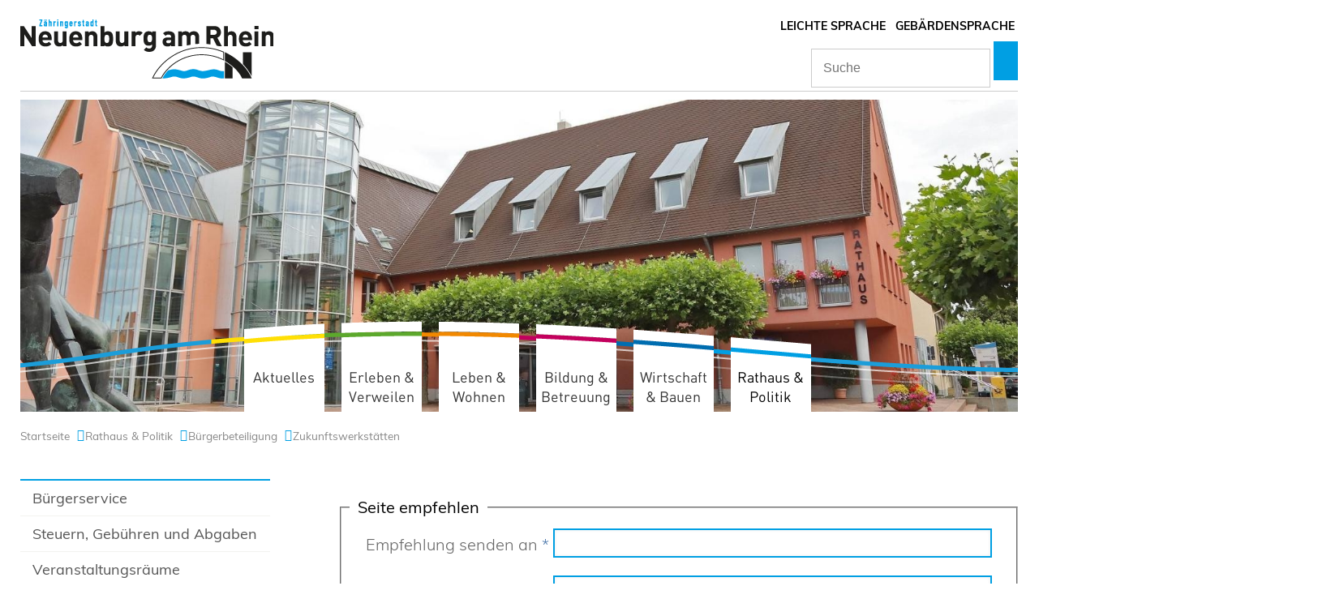

--- FILE ---
content_type: text/html;charset=UTF-8
request_url: https://www.neuenburg.de/site/Neuenburg/recommend/634326/Lde/index.html
body_size: 63936
content:
<!DOCTYPE HTML>
<!--[if lt IE 7]><html lang="de" dir="ltr" class="no-js lt-ie9 lt-ie8 lt-ie7 ie6"> <![endif]-->
<!--[if IE 7]><html lang="de" dir="ltr" class="no-js lt-ie9 lt-ie8 ie7"> <![endif]-->
<!--[if IE 8]><html lang="de" dir="ltr" class="no-js lt-ie9 ie8"> <![endif]-->
<!--[if IE 9]><html lang="de" dir="ltr" class="no-js lt-ie10 ie9"> <![endif]-->
<!--[if gt IE 8]><!--><html lang="de" dir="ltr"> <!--<![endif]-->
<head>
<meta charset="UTF-8">
<meta name="viewport" content="width=device-width, initial-scale=1.0">
<meta name="generator" content="dvv-Mastertemplates 24.2.0.1-RELEASE">
<meta name="keywords" content="Stadt Neuenburg am Rhein, Neuenburg, DreilÃ¤ndereck, Schweiz, Frankreich">
<meta name="description" content="Herzlich willkommen auf den offiziellen Seiten der Stadt Neuenburg">
<meta name="author" content="Stadt Neuenburg">
<meta name="geo.placename" content="Rathausplatz 5, 79395 Neuenburg am Rhein, Deutschland">
<meta name="geo.region" content="DE-BW">
<meta name="geo.position" content="47.8143784;7.56118570000001">
<meta name="ICBM" content="47.8143784,7.56118570000001">
<meta name="robots" content="noindex, nofollow">
<title>Seite verschicken</title>
<link rel='apple-touch-icon-precomposed' href='/site/Neuenburg/resourceCached/10.4.2.1.2/img/apple-touch-icon.png'>
<link rel='apple-touch-icon-precomposed' href='/site/Neuenburg/resourceCached/10.4.2.1.2/img/apple-touch-icon-precomposed.png'>
<link rel="shortcut icon" href="/site/Neuenburg/resourceCached/10.4.2.1.2/img/favicon.ico">
<link href="/common/js/jQuery/jquery-ui-themes/1.13.2/base/jquery-ui.css" rel="stylesheet" type="text/css">
<link href="/common/js/jQuery/external/bxSlider/jquery.bxslider.css" rel="stylesheet" type="text/css">
<link href="/site/Neuenburg/resourceCached/10.4.2.1.2/css/master.css" rel="stylesheet" type="text/css">
<link href="/site/Neuenburg/resourceCached/10.4.2.1.2/css/dvv-calendar.css" rel="stylesheet" type="text/css">
<link href="/site/Neuenburg/resourceCached/10.4.2.1.2/css/mburger/mburger.css" rel="stylesheet" type="text/css">
<link href="/site/Neuenburg/resourceCached/10.4.2.1.2/css/mmenu/mmenu.css" rel="stylesheet" type="text/css">
<link href="/site/Neuenburg/resourceCached/10.4.2.1.2/js/bxslider/jquery.bxslider.css" rel="stylesheet" type="text/css">
<link href="/common/fontawesome5/css/all.css" rel="stylesheet" type="text/css">
<link href="/common/js/jQuery/external/lightbox/dvv-lightbox.css" rel="stylesheet" type="text/css">
<script src="/site/Neuenburg/resourceCached/10.4.2.1.2/js/mburger/mburger.js" type="module"></script>
<script src="https://www.neuenburg.de/ccm19os/os19ccm/public/index.php/app.js?apiKey=efa000957cc7f178c412595574a770542b935b0b0cdba2eb&amp;domain=23c964f" referrerpolicy="origin"></script>
<script src="/common/js/jQuery/3.6.4/jquery.min.js"></script>
<script src="/common/js/jQuery/external/hoverIntent/jquery.hoverIntent.min.js"></script>
<script src="/common/js/jQuery/external/touchwipe/jquery.touchwipe.min.js"></script>
<script src="/common/js/jQuery/external/superfish/js/superfish.min.js"></script>
<script src="/common/js/jQuery/external/bxSlider/jquery.bxslider.min.js"></script>
<script src="/common/js/jQuery/external/cycle/jquery.cycle.all.js"></script>
<script src="/common/js/jQuery/external/cookie/js.cookie.js"></script>
<script src="/common/js/jQuery/external/lightbox/dvv-lightbox-min.js"></script>
<script src="/common/js/jQuery/jquery-ui/1.13.2_k1/jquery-ui.min.js"></script>
<script src="/common/js/jQuery/external/dvvUiDisclosure/disclosure.min.js"></script>
<script src="/common/js/jQuery/external/dvvTabs/dvvTabs-min.js"></script>
<script src="/site/Neuenburg/resourceCached/10.4.2.1.2/mergedScript_de.js"></script>
<script src="/site/Neuenburg/resourceCached/10.4.2.1.2/js/jquery.easing.1.3.js"></script>
<script src="/site/Neuenburg/resourceCached/10.4.2.1.2/js/mmenu/mmenu.js"></script>
<script src="/site/Neuenburg/resourceCached/10.4.2.1.2/js/mmenu/mmenu.polyfills.js"></script>
<script src="/site/Neuenburg/resourceCached/10.4.2.1.2/js/jquery.matchHeight.js"></script>
<script src="/site/Neuenburg/resourceCached/10.4.2.1.2/js/owlcarousel/owl.carousel.min.js"></script>
<script src="/site/Neuenburg/resourceCached/10.4.2.1.2/js/functions.js"></script>
<script src="/site/Neuenburg/resourceCached/10.4.2.1.2/js/bxslider/jquery.bxslider.min.js"></script>
<script src="/site/Neuenburg/resourceCached/10.4.2.1.2/js/jquery.scrollToTop.min.js"></script>
<script>
jQuery.noConflict();
jQuery(function($) {$("a[data-lightboxgroup^='lightbox']").lightBox();});jQuery.extend(jQuery.fn.lightBox.defaults, {imageBtnPrev: "/site/Neuenburg/resourceCached/10.4.2.1.2/img/apps/prev.png", imageBtnNext: "/site/Neuenburg/resourceCached/10.4.2.1.2/img/apps/next.png", imageBtnClose: "/site/Neuenburg/resourceCached/10.4.2.1.2/img/apps/close.png", maxHeight: "viewport", maxWidth: "viewport"});
jQuery(function(){jQuery('.basecontent-html-editor ul.sf-menu').superfish({ delay: 1800}); });
jQuery(function(){jQuery('#nav-top ul').superfish({ delay: 1800}); });
jQuery(function(){jQuery('.bxslider').bxSlider({ auto: true, pause: 7000, autoHover: true, easing: 'easeInCubic', speed: 2000 });});
jQuery(function(){jQuery('.slideBox').bxSlider({ auto: true, pause: 5000, autoHover: true, mode: 'fade', controls: 'false', slideSelector: 'div', speed: 3000 });});
jQuery(function(){jQuery('#toTop').scrollToTop(1000);});
jQuery(function(){jQuery('.slideshow').cycle({fx: 'fade', timeout: '2500', speed: '2500', slideExpr: '.image-inner img'}); });
jQuery(function(){jQuery('.accordion .pm-topnews').accordion({header:'.pm-head',heightStyle:'content',clearStyle:true}); });
jQuery(function(){jQuery('.presse-uebersicht').accordion({header:'.pm-head',heightStyle:'content',clearStyle:true}); });
jQuery(document).ready(function(){
jQuery('#col_940017').tabs({activate: function (e, ui) {jQuery.cookie('selected_tab_col_940017', ui.newTab.index(), {path: '/', samesite: 'Strict'});}, active: jQuery.cookie('selected_tab_col_940017')});
});
</script>
<link href="/site/Neuenburg/resourceCached/10.4.2.1.2/css/custom.css" rel="stylesheet" type="text/css">
<link href="/site/Neuenburg/resourceCached/10.4.2.1.2/css/owlcarousel/assets/owl.carousel.min.css" rel="stylesheet" type="text/css">
<link href="/site/Neuenburg/resourceCached/10.4.2.1.2/css/support.css" rel="stylesheet" type="text/css">
</head>
<body id="node634326" class="knot_531384 body_recommend level3 id-home531379">
<div id="loginout">
</div>
<div class="ym-wrapper">
</div>
<div class="outer">
<div class="ym-g100">

	<header id="header" class="header">
		<!-- top-custom.vm start -->
<div class="ym-noprint">
  <ul class="ym-skiplinks">
	  <li><a class="ym-skip" href="#nav-top">Gehe zum Navigationsbereich</a></li>
		<li><a class="ym-skip" href="#main">Gehe zum Inhalt</a></li>
	</ul>
</div>
<a role="button" class="mburger mburger--collapse" id="mburger" href="#nav-top-mobile" aria-haspopup="true" aria-expanded="false" aria-controls="nav-top-mobile" aria-label="Navigation">
  <span class="burger">
    <b></b>
    <b></b>
    <b></b>
  </span>
  <span class="label">Menü</span>
</a>
<div class="logoTopLinks">
  <div class="logoTop">
	  <a href="/Startseite.html" title="Gehe zur Startseite von Neuenburg">
	    <img src="/site/Neuenburg/resourceCached/10.4.2.1.2/img/logo-icon.png" class="Logo" alt="Logo Stadt Neuenburg (Link zur Startseite)">
    </a>
	</div>
  <div class="submenuTop">
    <div class="top-flinks">
      <div class="bf-links">
        <a class="leichtesprache" href="/Startseite/service/leichte+sprache.html" title="Leichte Sprache"><i class='fa fa-book-reader'></i>Leichte Sprache</a> <a class="gebaerdensprache" href="/Startseite/service/gebaerdensprache.html" title="Gebärdensprache"><i class='fa fa-sign-language'></i>Gebärdensprache</a>
      </div>
            <div class="contrast-switcher">
      </div>
    </div>
    <div class="top-social-media">
      <a class="webcam" href="https://www.neuenburg.de/Startseite/rathaus+_+politik/Webcams.html" target="_self" aria-label="Webcam"><i class="fas fa-camera"></i></a> <a class="facebook" href="https://www.facebook.com/stadt.neuenburg.am.rhein/" target="_blank" aria-label="Facebook"><i class="fab fa-facebook"></i></a> <a class="instagram" href="https://www.instagram.com/neuenburg_am_rhein/" target="_blank" aria-label="Instagram"><i class="fab fa-instagram"></i></a>
    </div>
    <div class="top-wetter">

			  			  <a href="3985782.html" title="Wettervorhersage">
          <div class="optionalesDiv wetterSlot wetter ym-gr">
            <a id="anker568705"></a><div class="composedcontent-dvv-row subcolumns linearize-level-2" id="row_568705">
  <div id="id568706" class="ym-g100">
    <div class="subcl"><a id="anker568706"></a>
      <div class="composedcontent-dvv-column2 subrows" id="col_568706">
        <div id="id568707">
          <div><a id="anker568707"></a>
            <article class="composedcontent-dvv-box boxborder block_568707" id="cc_568707">
              <div id="boxid3919549" class="boxChild"></div>
            </article>
          </div>
        </div>
      </div>
    </div>
  </div>
</div>
          </div>
			  </a>
			      </div>
      <div class="topsearch">
        <form name="search" class="c-quicksearch noprint" action="/site/Neuenburg/search/634326/quickSearchResult.html" method="GET" role="search">
  <div class="c-quicksearch__inner">
    <input type="search" name="query" class="c-quicksearch__input" placeholder="Suche" aria-label="Suche" onFocus="if(this.value == this.defaultValue){this.value = '';}">
    <button class="c-quicksearch__button" type="submit" role="button" aria-label="Suche starten"><i class="fa fa-search"></i></button>
  </div>
</form>      </div>
		</div>
</div>
<div class="ym-wrapper headerimg">




		  		  <div class="optionalesDiv topSlot">
		  <a id="anker948771"></a><div class="composedcontent-dvv-row subcolumns linearize-level-2" id="row_948771">
  <div id="id948772" class="ym-g100">
    <div class="subcl"><a id="anker948772"></a>
      <div class="composedcontent-dvv-column2 subrows slideshowNeu" id="col_948772">
        <div id="id948773">
          <div><a id="anker948773"></a>
            <article class="composedcontent-dvv-box boxborder block_948773" id="cc_948773">
              <div id="boxid1284462" class="boxChild"><a id="anker1284462"></a>
                <div class="composedcontent-dvv-box-in-box block_1284462" id="cc_1284462">
                  <h2 class="basecontent-sub-heading" id="anker1284463">Rathaus Neuenburg</h2>

                </div>
              </div>
              <div id="boxid948774" class="boxChild"><figure class="basecontent-image image resized resizedW1600 resizedH500" id="anker948774"><div class='image-inner' id='img_948774'><a data-caption="caption_948774" data-lightboxgroup="lightbox" href="/site/Neuenburg/get/params_E-502767082/948774/Rathaus%202020%20%282%29.jpg" title="Original-Bild anzeigen"><img alt="" src="/site/Neuenburg/data/531384/resize/Rathaus%202020%20(2).jpg?f=%2Fsite%2FNeuenburg%2Fget%2Fparams_E-502767082%2F948774%2FRathaus%25202020%2520%25282%2529.jpg&amp;w=1600&amp;h=500&amp;m=C"><span class="zoomIcon"></span></a></div></figure></div>
            </article>
          </div>
        </div>
      </div>
    </div>
  </div>
</div>
		  </div>
</div>
<div class="FlyerNavi">
	<div class="ym-wrapper">

		<div class="ym-g100 topnav">
			<nav class="ym-hlist" id="nav-top">
				<ul class="ym-vlist nav_531379 ebene1">
 <li class="nav_567771 ebene1 hasChild child_1"><a href="/Startseite/Aktuelles/stadtnachrichten.html">Aktuelles</a>
  <ul class="nav_567771 ebene2">
   <li class="nav_4956856 ebene2 child_1"><a href="https://www.neuenburg-touristik.de/850-jahre/imagefilm" rel="external noopener" target="_blank" title="Imagefilm">Imagefilm</a></li>
   <li class="nav_532089 ebene2 child_2"><a href="/Startseite/Aktuelles/Stadtzeitung.html">Stadtzeitung</a></li>
   <li class="nav_535348 ebene2 hasChild child_3"><a href="/Startseite/Aktuelles/veranstaltungen.html">Veranstaltungen</a></li>
   <li class="nav_3744873 ebene2 child_4"><a href="/Startseite/Aktuelles/wochenmarkt.html">Wochenmarkt</a></li>
   <li class="nav_532069 ebene2 child_5"><a href="/Startseite/Aktuelles/Stellenangebote.html">Stellenangebote</a></li>
   <li class="nav_535596 ebene2 hasChild child_6"><a href="/Startseite/Aktuelles/ausschreibungen.html">Ausschreibungen</a></li>
   <li class="nav_585778 ebene2 child_7"><a href="/585778.html">Vermietungen und Verpachtungen</a></li>
   <li class="nav_533642 ebene2 child_8"><a href="/Startseite/Aktuelles/notruftafel.html">Notruftafel</a></li>
   <li class="nav_4112043 ebene2 child_9"><a href="https://www.ninobility.com/Sponsor/1_41456/" rel="external noopener" target="_blank" title="Sponsorenfahrzeug">Sponsorenfahrzeug</a></li>
   <li class="nav_569991 ebene2 child_10"><a href="/Startseite/Aktuelles/stadtnachrichten.html">Stadtnachrichten</a></li>
   <li class="nav_3985782 ebene2 child_11"><a href="/Startseite/Aktuelles/wetter+meteogroup.html">Wetter</a></li>
   <li class="nav_4217981 ebene2 child_12"><a href="/Startseite/Aktuelles/stoermeldung+defekte+strassenbeleuchtung.html">Störmeldung defekte Straßenbeleuchtung</a></li>
   <li class="nav_4923051 ebene2 child_13"><a href="/Startseite/Aktuelles/nepomukfest+2025+-+faq.html">Nepomukfest 2025 - FAQ </a></li>
  </ul></li>
 <li class="nav_534934 ebene1 hasChild child_2"><a href="/Startseite/Tourismus.html">Erleben &amp; Verweilen</a>
  <ul class="nav_534934 ebene2">
   <li class="nav_535166 ebene2 child_14"><a href="https://tportal.tomas.travel/neuenburg/ukv?reset=1" rel="external noopener" target="_blank">Unterkünfte</a></li>
   <li class="nav_535246 ebene2 child_2"><a href="/Startseite/Tourismus/essen+und+trinken.html">Essen und Trinken</a></li>
   <li class="nav_535170 ebene2 child_3"><a href="https://www.neuenburg-touristik.de/aktivurlaub" rel="external noopener" target="_blank">Freizeitangebote</a></li>
   <li class="nav_533838 ebene2 hasChild child_4"><a href="/Startseite/Tourismus/Museum+fuer+Stadtgeschichte.html">Museum für Stadtgeschichte</a></li>
   <li class="nav_535476 ebene2 child_5"><a href="https://www.neuenburg-touristik.de/aktivurlaub/ausflugsziele" rel="external noopener" target="_blank">Ausflugsziele</a></li>
   <li class="nav_4847567 ebene2 child_6"><a href="https://www.neuenburg-touristik.de/850-jahre" rel="external noopener" target="_blank" title="JubilÃ¤um 2025">Jubiläum 2025</a></li>
   <li class="nav_4764407 ebene2 child_7"><a href="/Startseite/Tourismus/archaeologischer+rundweg.html">Archäologischer Rundweg</a></li>
  </ul></li>
 <li class="nav_567783 ebene1 hasChild child_3"><a href="/Startseite/leben+_+wohnen/Stadtportrait.html">Leben &amp; Wohnen</a>
  <ul class="nav_567783 ebene2">
   <li class="nav_533678 ebene2 hasChild child_8"><a href="/Startseite/leben+_+wohnen/Stadtportrait.html">Stadtportrait</a></li>
   <li class="nav_4538712 ebene2 hasChild child_2"><a href="/Startseite/leben+_+wohnen/sicherheit+und+ordnung.html">Sicherheit und Ordnung</a></li>
   <li class="nav_534814 ebene2 hasChild child_3"><a href="/534814.html">Klimaschutz</a></li>
   <li class="nav_533790 ebene2 hasChild child_4"><a href="/Startseite/leben+_+wohnen/Mensch+und+Natur.html">Mensch und Natur</a></li>
   <li class="nav_534874 ebene2 hasChild child_5"><a href="/Startseite/leben+_+wohnen/mobil.html">Mobilität und Verkehr</a></li>
   <li class="nav_585821 ebene2 child_6"><a href="/Startseite/leben+_+wohnen/kinder+und+jugendliche.html">Kinder und Jugendliche</a></li>
   <li class="nav_4516781 ebene2 child_7"><a href="/Startseite/leben+_+wohnen/trauungen.html">Trauungen</a></li>
   <li class="nav_534454 ebene2 hasChild child_8"><a href="/Startseite/leben+_+wohnen/Familien.html">Familien</a></li>
   <li class="nav_3867119 ebene2 child_9"><a href="/3867119.html">Inklusion</a></li>
   <li class="nav_585833 ebene2 hasChild child_10"><a href="/Startseite/leben+_+wohnen/aelter+werden.html">Älter werden</a></li>
   <li class="nav_534478 ebene2 hasChild child_11"><a href="/Startseite/leben+_+wohnen/Sozialberatung.html">Soziales und Kirchen</a></li>
   <li class="nav_3925195 ebene2 child_12"><a href="/Startseite/leben+_+wohnen/zusammenleben+und+integration.html">Zusammenleben und Integration</a></li>
   <li class="nav_571913 ebene2 hasChild child_13"><a href="/Startseite/leben+_+wohnen/bewegung+und+sport.html">Bewegung und Sport</a></li>
   <li class="nav_4307417 ebene2 hasChild child_14"><a href="/4307417.html">Bäder</a></li>
   <li class="nav_534542 ebene2 hasChild child_15"><a href="/Startseite/leben+_+wohnen/vereine.html">Vereine</a></li>
   <li class="nav_592137 ebene2 child_16"><a href="/Startseite/leben+_+wohnen/Friedhoefe.html">Friedhöfe</a></li>
   <li class="nav_4816079 ebene2 hasChild child_17"><a href="/4816079.html">Tigermücke</a></li>
  </ul></li>
 <li class="nav_567795 ebene1 hasChild child_4"><a href="/Startseite/Bildung+_+Betreuung.html">Bildung &amp; Betreuung</a>
  <ul class="nav_567795 ebene2">
   <li class="nav_534242 ebene2 hasChild child_18"><a href="/Startseite/Bildung+_+Betreuung/Kleinkinder.html">Kinder</a></li>
   <li class="nav_4469781 ebene2 hasChild child_2"><a href="/Startseite/Bildung+_+Betreuung/jugend.html">Jugend</a></li>
   <li class="nav_534122 ebene2 hasChild child_3"><a href="/Startseite/Bildung+_+Betreuung/Schulen.html">Schulen</a></li>
   <li class="nav_4411365 ebene2 child_4"><a href="/Startseite/Bildung+_+Betreuung/betreuungs-_+schul-+und+spielplatzfinder.html">Betreuungs-, Schul- und Spielplatzfinder</a></li>
   <li class="nav_4212506 ebene2 child_5"><a href="/Startseite/Bildung+_+Betreuung/Bildungshaus.html">Bildungshaus</a></li>
   <li class="nav_534178 ebene2 child_6"><a href="/596914.html" target="_blank">Volkshochschule</a></li>
   <li class="nav_534074 ebene2 child_7"><a href="http://bibliotheken.komm.one/neuenburg/" rel="external noopener" target="_blank">Stadtbibliothek</a></li>
   <li class="nav_534230 ebene2 child_8"><a href="http://www.musikschule-markgraeflerland.de/" rel="external noopener" target="_blank" title="Musikschule Markgräflerland">Musikschule</a></li>
  </ul></li>
 <li class="nav_535520 ebene1 hasChild child_5"><a href="/Startseite/wirtschaft+bauen/Wirtschaftsstandort.html">Wirtschaft &amp; Bauen</a>
  <ul class="nav_535520 ebene2">
   <li class="nav_535524 ebene2 hasChild child_9"><a href="/Startseite/wirtschaft+bauen/Wirtschaftsstandort.html">Wirtschaftsstandort</a></li>
   <li class="nav_535550 ebene2 hasChild child_2"><a href="/Startseite/wirtschaft+bauen/wirtschaftsfoerderung.html">Wirtschaftsförderung</a></li>
   <li class="nav_533718 ebene2 child_3"><a href="/Startseite/wirtschaft+bauen/Vermietungen+und+Verpachtungen.html">Vermietungen und Verpachtungen</a></li>
   <li class="nav_607215 ebene2 child_4"><a href="/Startseite/wirtschaft+bauen/bauplaetze.html">Bauplätze</a></li>
   <li class="nav_533766 ebene2 child_5"><a href="/Startseite/wirtschaft+bauen/Bauberatung+und+Baurecht.html">Bauberatung und Baurecht</a></li>
   <li class="nav_533746 ebene2 hasChild child_6"><a href="/Startseite/wirtschaft+bauen/Bebauungsplaene_Flaechennutzungsplan.html">Bebauungspläne/Flächennutzungsplan</a></li>
   <li class="nav_533698 ebene2 child_7"><a href="/Startseite/Aktuelles/ausschreibungen.html">Ausschreibungen</a></li>
   <li class="nav_3105542 ebene2 child_8"><a href="/Startseite/wirtschaft+bauen/wasserversorgung+und+oeffentliche+abwasserbeseitigung.html">Wasserversorgung und öffentliche Abwasserbeseitigung</a></li>
   <li class="nav_4221421 ebene2 child_9"><a href="/Startseite/wirtschaft+bauen/aufgrabungen.html">Aufgrabungen</a></li>
  </ul></li>
 <li class="nav_531384 ebene1 hasChild currentParent child_6"><a href="/Startseite/rathaus+_+politik/Buergerservice.html">Rathaus &amp; Politik</a>
  <ul class="nav_531384 ebene2">
   <li class="nav_531921 ebene2 hasChild child_10"><a href="/Startseite/rathaus+_+politik/Buergerservice.html">Bürgerservice</a></li>
   <li class="nav_633300 ebene2 child_2"><a href="/Startseite/rathaus+_+politik/Steuern_+Gebuehren+und+Abgaben.html">Steuern, Gebühren und Abgaben</a></li>
   <li class="nav_585852 ebene2 hasChild child_3"><a href="/Startseite/rathaus+_+politik/veranstaltungsraeume.html">Veranstaltungsräume</a></li>
   <li class="nav_572350 ebene2 hasChild child_4"><a href="/Startseite/rathaus+_+politik/Politische+Organe.html">Politische Organe</a></li>
   <li class="nav_572362 ebene2 hasChild child_5"><a href="/Startseite/rathaus+_+politik/Wahlen.html">Wahlen</a></li>
   <li class="nav_532065 ebene2 hasChild currentParent child_6"><a href="/Startseite/rathaus+_+politik/Buergerbeteiligung.html">Bürgerbeteiligung</a></li>
   <li class="nav_533814 ebene2 hasChild child_7"><a href="/Startseite/rathaus+_+politik/Deutsch-franzoesische+Kooperationen.html">Partnerschaften</a></li>
   <li class="nav_534558 ebene2 child_8"><a href="/Startseite/rathaus+_+politik/Webcams.html">Webcams</a></li>
   <li class="nav_4064814 ebene2 child_9"><a href="/Startseite/rathaus+_+politik/ratsinformationssystem.html">Ratsinformationssystem</a></li>
   <li class="nav_4741766 ebene2 child_10"><a href="/Startseite/rathaus+_+politik/satzungen.html">Satzungen</a></li>
  </ul></li>
</ul>
			</nav>
		</div>
	</div>
</div>
<div class="FlyerNaviMobile">
	<nav class="nav-top-mobile" id="nav-top-mobile">
<ul class="mobile-navigation3">
 <li><a href="/Startseite/Aktuelles/stadtnachrichten.html">Aktuelles</a>
  <ul>
   <li><a href="https://www.neuenburg-touristik.de/850-jahre/imagefilm" rel="external noopener" target="_blank" title="Imagefilm">Imagefilm</a></li>
   <li><a href="/Startseite/Aktuelles/Stadtzeitung.html">Stadtzeitung</a></li>
   <li><a href="/Startseite/Aktuelles/veranstaltungen.html">Veranstaltungen</a>
    <ul>
     <li><a href="/Startseite/Aktuelles/kinoprogramm+stadthaus.html">Kinoprogramm Stadthaus</a></li>
     <li><a href="/Startseite/Aktuelles/selbsteintrag_veranstaltungen.html">Selbsteintrag Veranstaltungen</a></li>
    </ul></li>
   <li><a href="/Startseite/Aktuelles/wochenmarkt.html">Wochenmarkt</a></li>
   <li><a href="/Startseite/Aktuelles/Stellenangebote.html">Stellenangebote</a></li>
   <li><a href="/Startseite/Aktuelles/ausschreibungen.html">Ausschreibungen</a>
    <ul>
     <li><a href="/Startseite/Aktuelles/vergebene+auftraege.html">Vergebene Aufträge</a></li>
     <li><a href="/Startseite/Aktuelles/beabsichtigte+vergabeverfahren.html">Beabsichtigte Vergabeverfahren</a></li>
    </ul></li>
   <li><a href="/585778.html">Vermietungen und Verpachtungen</a></li>
   <li><a href="/Startseite/Aktuelles/notruftafel.html">Notruftafel</a></li>
   <li><a href="https://www.ninobility.com/Sponsor/1_41456/" rel="external noopener" target="_blank" title="Sponsorenfahrzeug">Sponsorenfahrzeug</a></li>
   <li><a href="/Startseite/Aktuelles/stadtnachrichten.html">Stadtnachrichten</a></li>
   <li><a href="/Startseite/Aktuelles/wetter+meteogroup.html">Wetter</a></li>
   <li><a href="/Startseite/Aktuelles/stoermeldung+defekte+strassenbeleuchtung.html">Störmeldung defekte Straßenbeleuchtung</a></li>
   <li><a href="/Startseite/Aktuelles/nepomukfest+2025+-+faq.html">Nepomukfest 2025 - FAQ </a></li>
  </ul></li>
 <li><a href="/Startseite/Tourismus.html">Erleben &amp; Verweilen</a>
  <ul>
   <li><a href="https://tportal.tomas.travel/neuenburg/ukv?reset=1" rel="external noopener" target="_blank">Unterkünfte</a></li>
   <li><a href="/Startseite/Tourismus/essen+und+trinken.html">Essen und Trinken</a></li>
   <li><a href="https://www.neuenburg-touristik.de/aktivurlaub" rel="external noopener" target="_blank">Freizeitangebote</a></li>
   <li><a href="/Startseite/Tourismus/Museum+fuer+Stadtgeschichte.html">Museum für Stadtgeschichte</a>
    <ul>
     <li><a href="/Startseite/Tourismus/museumspass.html">Museumspass</a></li>
     <li><a href="/Startseite/Tourismus/oeffentliche+fuehrungen.html">Öffentliche Führungen</a></li>
     <li><a href="/Startseite/Tourismus/Archaeologische+Ausgrabungen.html">Archäologische Ausgrabungen</a></li>
     <li><a href="/533846.html">Zeittafel</a></li>
     <li><a href="/Startseite/Tourismus/persoenlichkeiten.html">Persönlichkeiten</a></li>
     <li><a href="/Startseite/Tourismus/stadtsiegel.html">Stadtsiegel</a></li>
     <li><a href="/Startseite/Tourismus/stadtgeschichte.html">Stadtgeschichte</a>
      <ul>
       <li><a href="/Startseite/Tourismus/bertholdturm-aussichtsfenster_geschichte+neuenburg+am+rhein.html">Bertholdturm-Aussichtsfenster/Geschichte Neuenburg am Rhein </a></li>
       <li><a href="/Startseite/Tourismus/bertholdturm-aussichtsfenster_neuenburg+am+rhein+im+21_+jahrhundert.html">Bertholdturm-Aussichtsfenster/Neuenburg am Rhein im 21. Jahrhundert</a></li>
      </ul></li>
    </ul></li>
   <li><a href="https://www.neuenburg-touristik.de/aktivurlaub/ausflugsziele" rel="external noopener" target="_blank">Ausflugsziele</a></li>
   <li><a href="https://www.neuenburg-touristik.de/850-jahre" rel="external noopener" target="_blank" title="JubilÃ¤um 2025">Jubiläum 2025</a></li>
   <li><a href="/Startseite/Tourismus/archaeologischer+rundweg.html">Archäologischer Rundweg</a></li>
  </ul></li>
 <li><a href="/Startseite/leben+_+wohnen/Stadtportrait.html">Leben &amp; Wohnen</a>
  <ul>
   <li><a href="/Startseite/leben+_+wohnen/Stadtportrait.html">Stadtportrait</a>
    <ul>
     <li><a href="/Startseite/leben+_+wohnen/grissheim.html">Grißheim</a></li>
     <li><a href="/Startseite/leben+_+wohnen/steinenstadt.html">Steinenstadt</a></li>
     <li><a href="/Startseite/leben+_+wohnen/zienken.html">Zienken</a></li>
     <li><a href="/1614337.html">Museum für Stadtgeschichte</a>
      <ul>
       <li><a href="/531379_567783_533678_1614337_4212986.html">Museumspass</a></li>
       <li><a href="/531379_567783_533678_1614337_4213006.html">Öffentliche Führungen</a></li>
       <li><a href="/531379_567783_533678_1614337_1477591.html">Archäologische Ausgrabungen</a></li>
       <li><a href="/531379_567783_533678_1614337_533846.html">Zeittafel</a></li>
       <li><a href="/531379_567783_533678_1614337_533850.html">Persönlichkeiten</a></li>
       <li><a href="/531379_567783_533678_1614337_533842.html">Stadtsiegel</a></li>
       <li><a href="/531379_567783_533678_1614337_4411991.html">Stadtgeschichte</a>
        <ul>
         <li><a href="/531379_567783_533678_1614337_4411991_4554901.html">Bertholdturm-Aussichtsfenster/Geschichte Neuenburg am Rhein </a></li>
         <li><a href="/531379_567783_533678_1614337_4411991_4554913.html">Bertholdturm-Aussichtsfenster/Neuenburg am Rhein im 21. Jahrhundert</a></li>
        </ul></li>
      </ul></li>
    </ul></li>
   <li><a href="/Startseite/leben+_+wohnen/sicherheit+und+ordnung.html">Sicherheit und Ordnung</a>
    <ul>
     <li><a href="/Startseite/leben+_+wohnen/polizeiverordnung.html">Polizeiverordnung</a></li>
     <li><a href="/Startseite/leben+_+wohnen/gestaltungskonzept.html">Gestaltungskonzept</a></li>
     <li><a href="/Startseite/leben+_+wohnen/parkraumbewirtschaftungskonzept.html">Parkraumbewirtschaftungskonzept</a></li>
     <li><a href="/Startseite/leben+_+wohnen/anzeigenformular+ordnungswidrigkeiten.html">Anzeigenformular Ordnungswidrigkeiten</a></li>
    </ul></li>
   <li><a href="/534814.html">Klimaschutz</a>
    <ul>
     <li><a href="/Startseite/leben+_+wohnen/gesetze+und+verordnungen.html">Gesetze und Verordnungen</a></li>
     <li><a href="/Startseite/leben+_+wohnen/Foerderprogramme.html">Förderprogramme</a></li>
     <li><a href="/Startseite/leben+_+wohnen/Kommunale+Projekte.html">Energiebezogene Projekte</a>
      <ul>
       <li><a href="/Startseite/leben+_+wohnen/energieversorgung.html">Energieversorgung</a></li>
       <li><a href="/Startseite/leben+_+wohnen/Strassenbeleuchtung.html">Straßenbeleuchtung</a></li>
       <li><a href="/Startseite/leben+_+wohnen/gebaeudeenergieberatung.html">Gebäudeenergieberatung</a></li>
       <li><a href="/Startseite/leben+_+wohnen/staedtebauliche+klimaschutzrichtlinien.html">Städtebauliche Klimaschutzrichtlinien</a></li>
      </ul></li>
     <li><a href="/Startseite/leben+_+wohnen/sanierungswelle.html">Sanierungswelle</a>
      <ul>
       <li><a href="/Startseite/leben+_+wohnen/individuell+und+kostenlose+beratungsangebote.html">Individuell und kostenlose Beratungsangebote</a></li>
      </ul></li>
    </ul></li>
   <li><a href="/Startseite/leben+_+wohnen/Mensch+und+Natur.html">Mensch und Natur</a>
    <ul>
     <li><a href="/Startseite/leben+_+wohnen/insektenhotels.html">Insektenhotels</a></li>
     <li><a href="/Startseite/leben+_+wohnen/renaturierungen.html">Renaturierungen</a></li>
     <li><a href="/Startseite/leben+_+wohnen/baumschutzsatzung.html">Baumschutzsatzung</a></li>
     <li><a href="/Startseite/leben+_+wohnen/hochwassergefahrenkarte.html">Hochwassergefahrenkarte</a></li>
     <li><a href="/Startseite/leben+_+wohnen/tiere+in+der+stadt.html">Tiere in der Stadt</a>
      <ul>
       <li><a href="/Startseite/leben+_+wohnen/ameisen.html">Ameisen</a></li>
      </ul></li>
    </ul></li>
   <li><a href="/Startseite/leben+_+wohnen/mobil.html">Mobilität und Verkehr</a>
    <ul>
     <li><a href="/Startseite/leben+_+wohnen/mobilitaetsberatung.html">Mobilitätsberatung</a></li>
     <li><a href="/Startseite/leben+_+wohnen/nahmobilitaetskonzept.html">Nahmobilitätskonzept</a></li>
     <li><a href="/Startseite/leben+_+wohnen/radstation+am+rathaus.html">Radstation am Rathaus</a></li>
     <li><a href="/Startseite/leben+_+wohnen/radstation+am+bahnhof.html">Radstation am Bahnhof</a></li>
     <li><a href="/Startseite/leben+_+wohnen/laermaktionsplan.html">Lärmaktionsplan</a></li>
     <li><a href="/Startseite/leben+_+wohnen/verkehrssicherheitskampagne.html">Verkehrssicherheitskampagne</a></li>
     <li><a href="/Startseite/leben+_+wohnen/parkhaus+am+rheintor.html">Parkhaus am Rheintor</a></li>
    </ul></li>
   <li><a href="/Startseite/leben+_+wohnen/kinder+und+jugendliche.html">Kinder und Jugendliche</a></li>
   <li><a href="/Startseite/leben+_+wohnen/trauungen.html">Trauungen</a></li>
   <li><a href="/Startseite/leben+_+wohnen/Familien.html">Familien</a>
    <ul>
     <li><a href="/534470.html">Ermäßigungen für Familien</a></li>
    </ul></li>
   <li><a href="/3867119.html">Inklusion</a></li>
   <li><a href="/Startseite/leben+_+wohnen/aelter+werden.html">Älter werden</a>
    <ul>
     <li><a href="/642743.html">Altenwerk</a></li>
    </ul></li>
   <li><a href="/Startseite/leben+_+wohnen/Sozialberatung.html">Soziales und Kirchen</a>
    <ul>
     <li><a href="/Startseite/leben+_+wohnen/Sozialberatung.html">Sozialberatung</a></li>
     <li><a href="/Startseite/leben+_+wohnen/buergerstiftung.html">Bürgerstiftung</a></li>
     <li><a href="/Startseite/leben+_+wohnen/seniorenzentrum+edith-stein-haus.html">Seniorenzentrum Edith-Stein-Haus</a></li>
     <li><a href="/Startseite/leben+_+wohnen/Caritas-Pflegedienst.html">Caritas-Pflegedienst</a></li>
     <li><a href="/Startseite/leben+_+wohnen/Caritas+Haus-+und+Familienpflege.html">Caritas Haus- und Familienpflege</a></li>
     <li><a href="/Startseite/leben+_+wohnen/Altenwerk.html">Altenwerk</a></li>
     <li><a href="/Startseite/leben+_+wohnen/Deutsches+Rotes+Kreuz.html">Deutsches Rotes Kreuz</a></li>
     <li><a href="/Startseite/leben+_+wohnen/fluechtlinge+und+migration.html">Flüchtlinge und Migration</a></li>
     <li><a href="/Startseite/leben+_+wohnen/Weitere+Einrichtungen.html">Weitere Hilfsangebote</a></li>
    </ul></li>
   <li><a href="/Startseite/leben+_+wohnen/zusammenleben+und+integration.html">Zusammenleben und Integration</a></li>
   <li><a href="/Startseite/leben+_+wohnen/bewegung+und+sport.html">Bewegung und Sport</a>
    <ul>
     <li><a href="/Startseite/leben+_+wohnen/yoga+_+movement+event+r_h_einflow.html">Yoga &amp; Movement Event R(h)einFlow</a>
      <ul>
       <li><a href="/Startseite/leben+_+wohnen/kinderprogramm.html">Kinderprogramm</a></li>
       <li><a href="/Startseite/leben+_+wohnen/mitwirkende.html">Mitwirkende</a></li>
      </ul></li>
     <li><a href="/Startseite/leben+_+wohnen/sportangebote.html">Sportangebote</a>
      <ul>
       <li><a href="/Startseite/leben+_+wohnen/selbsteintrag.html">Selbsteintrag</a></li>
      </ul></li>
     <li><a href="/Startseite/leben+_+wohnen/FIT+in+der+Natur.html">FIT in der Natur</a></li>
    </ul></li>
   <li><a href="/4307417.html">Bäder</a>
    <ul>
     <li><a href="/Startseite/leben+_+wohnen/hallenbad.html">Hallenbad </a></li>
     <li><a href="/4997927.html">Sport- und Freizeitbad Steinenstadt</a></li>
    </ul></li>
   <li><a href="/Startseite/leben+_+wohnen/vereine.html">Vereine</a>
    <ul>
     <li><a href="/Startseite/leben+_+wohnen/vereine-selbsteintrag.html">Selbsteintrag Vereine</a></li>
    </ul></li>
   <li><a href="/Startseite/leben+_+wohnen/Friedhoefe.html">Friedhöfe</a></li>
   <li><a href="/4816079.html">Tigermücke</a>
    <ul>
     <li><a href="/Startseite/leben+_+wohnen/tigermuecken+bekaempfen.html">Tigermücken bekämpfen</a></li>
     <li><a href="/Startseite/leben+_+wohnen/steckbrief+tigermuecke.html">Steckbrief Tigermücke</a></li>
     <li><a href="/Startseite/leben+_+wohnen/die+buergerinitiative.html">Die Bürgerinitiative</a></li>
     <li><a href="/Startseite/leben+_+wohnen/aktivitaeten+2024_2025.html">Aktivitäten 2024/2025</a></li>
    </ul></li>
  </ul></li>
 <li><a href="/Startseite/Bildung+_+Betreuung.html">Bildung &amp; Betreuung</a>
  <ul>
   <li><a href="/Startseite/Bildung+_+Betreuung/Kleinkinder.html">Kinder</a>
    <ul>
     <li><a href="/Startseite/Bildung+_+Betreuung/Kleinkinder.html">Kleinkinder</a>
      <ul>
       <li><a href="/Startseite/Bildung+_+Betreuung/Spielgruppen.html">Spielgruppen</a></li>
      </ul></li>
     <li><a href="/Startseite/Bildung+_+Betreuung/Tageseltern.html">Kindertagespflege</a></li>
     <li><a href="/Startseite/Bildung+_+Betreuung/Kindergaerten.html">Kindertagesstätten allgemeine Informationen</a></li>
     <li><a href="/Startseite/Bildung+_+Betreuung/Krippen+auf+einen+Blick.html">Krippen auf einen Blick</a></li>
     <li><a href="/Startseite/Bildung+_+Betreuung/Kindergaerten+auf+einen+Blick.html">Kindergärten auf einen Blick</a></li>
     <li><a href="/Startseite/Bildung+_+Betreuung/zentrale+vormerkung.html">Zentrale Vormerkung</a></li>
     <li><a href="/Startseite/Bildung+_+Betreuung/aktionswoche+kinderschutz+-+kinderrechte.html">Aktionswoche Kinderschutz - Kinderrechte</a></li>
    </ul></li>
   <li><a href="/Startseite/Bildung+_+Betreuung/jugend.html">Jugend</a>
    <ul>
     <li><a href="/Startseite/Bildung+_+Betreuung/kinder-+_+jugendarbeit.html">Kinder- &amp; Jugendarbeit</a></li>
     <li><a href="/Startseite/Bildung+_+Betreuung/kindersommer.html">Kindersommer</a></li>
     <li><a href="/Startseite/Bildung+_+Betreuung/jugendtreffs.html">Jugendtreffs in den Ortsteilen</a></li>
     <li><a href="/4470333.html">Jugendrat</a></li>
    </ul></li>
   <li><a href="/Startseite/Bildung+_+Betreuung/Schulen.html">Schulen</a>
    <ul>
     <li><a href="/Startseite/Bildung+_+Betreuung/Vorschulkinder.html">Vorschulklasse (GFK)</a></li>
     <li><a href="/Startseite/Bildung+_+Betreuung/Grundschule+Rheinschule.html">Grundschule Rheinschule</a></li>
     <li><a href="/Startseite/Bildung+_+Betreuung/Mathias-von-Neuenburg-Schule.html">Mathias-von-Neuenburg-Schule</a></li>
     <li><a href="http://www.kreisgymnasium-neuenburg.de/" rel="external noopener" target="_blank" title="Kreisgymnasium Neuenburg">Kreisgymnasium Neuenburg</a></li>
     <li><a href="/Startseite/Bildung+_+Betreuung/Randzeitbetreuung.html">Schulische Betreuung</a>
      <ul>
       <li><a href="/Startseite/Bildung+_+Betreuung/Randzeitbetreuung.html">Schulkindbetreuung Rheinschule</a></li>
       <li><a href="/Startseite/Bildung+_+Betreuung/schulkindbetreuung+mathias-von-neuenburg+schule.html">Schulkindbetreuung Mathias-von-Neuenburg Schule</a></li>
       <li><a href="/Startseite/Bildung+_+Betreuung/Ferienbetreuung.html">Ferienbetreuung</a></li>
      </ul></li>
     <li><a href="/Startseite/Bildung+_+Betreuung/schulsozialarbeit.html">Schulsozialarbeit</a></li>
    </ul></li>
   <li><a href="/Startseite/Bildung+_+Betreuung/betreuungs-_+schul-+und+spielplatzfinder.html">Betreuungs-, Schul- und Spielplatzfinder</a></li>
   <li><a href="/Startseite/Bildung+_+Betreuung/Bildungshaus.html">Bildungshaus</a></li>
   <li><a href="/596914.html" target="_blank">Volkshochschule</a></li>
   <li><a href="http://bibliotheken.komm.one/neuenburg/" rel="external noopener" target="_blank">Stadtbibliothek</a></li>
   <li><a href="http://www.musikschule-markgraeflerland.de/" rel="external noopener" target="_blank" title="Musikschule Markgräflerland">Musikschule</a></li>
  </ul></li>
 <li><a href="/Startseite/wirtschaft+bauen/Wirtschaftsstandort.html">Wirtschaft &amp; Bauen</a>
  <ul>
   <li><a href="/Startseite/wirtschaft+bauen/Wirtschaftsstandort.html">Wirtschaftsstandort</a>
    <ul>
     <li><a href="/Startseite/wirtschaft+bauen/Handelsstandort.html">Handelsstandort</a></li>
     <li><a href="/Startseite/wirtschaft+bauen/Neuenburg+in+Zahlen.html">Neuenburg in Zahlen</a></li>
     <li><a href="/Startseite/wirtschaft+bauen/Lage.html">Lage</a></li>
     <li><a href="/Startseite/wirtschaft+bauen/Unternehmen+am+Ort.html">Unternehmen am Ort</a></li>
    </ul></li>
   <li><a href="/Startseite/wirtschaft+bauen/wirtschaftsfoerderung.html">Wirtschaftsförderung</a>
    <ul>
     <li><a href="/Startseite/wirtschaft+bauen/Investoren.html">Investoren</a></li>
     <li><a href="/Startseite/wirtschaft+bauen/Industrie-+und+Gewerbeflaechen.html">Industrie- und Gewerbeflächen</a></li>
    </ul></li>
   <li><a href="/Startseite/wirtschaft+bauen/Vermietungen+und+Verpachtungen.html">Vermietungen und Verpachtungen</a></li>
   <li><a href="/Startseite/wirtschaft+bauen/bauplaetze.html">Bauplätze</a></li>
   <li><a href="/Startseite/wirtschaft+bauen/Bauberatung+und+Baurecht.html">Bauberatung und Baurecht</a></li>
   <li><a href="/Startseite/wirtschaft+bauen/Bebauungsplaene_Flaechennutzungsplan.html">Bebauungspläne/Flächennutzungsplan</a>
    <ul>
     <li><a href="/Startseite/wirtschaft+bauen/Bebauungsplaene+im+Verfahren.html">Bebauungspläne im Verfahren</a></li>
     <li><a href="/Startseite/wirtschaft+bauen/Bebauungsplaene+allgemein.html">Bebauungspläne allgemein</a></li>
     <li><a href="/Startseite/wirtschaft+bauen/flaechennutzungsplaene+im+verfahren.html">Flächennutzungspläne im Verfahren</a></li>
     <li><a href="/Startseite/wirtschaft+bauen/flaechennutzungsplan+allgemein.html">Flächennutzungsplan allgemein</a></li>
    </ul></li>
   <li><a href="/Startseite/Aktuelles/ausschreibungen.html">Ausschreibungen</a></li>
   <li><a href="/Startseite/wirtschaft+bauen/wasserversorgung+und+oeffentliche+abwasserbeseitigung.html">Wasserversorgung und öffentliche Abwasserbeseitigung</a></li>
   <li><a href="/Startseite/wirtschaft+bauen/aufgrabungen.html">Aufgrabungen</a></li>
  </ul></li>
 <li class="currentParent"><a href="/Startseite/rathaus+_+politik/Buergerservice.html">Rathaus &amp; Politik</a>
  <ul>
   <li><a href="/Startseite/rathaus+_+politik/Buergerservice.html">Bürgerservice</a>
    <ul>
     <li><a href="/Startseite/rathaus+_+politik/Buergerbuero.html">Bürgerbüro</a>
      <ul>
       <li><a href="/Startseite/rathaus+_+politik/Ortsverwaltungen.html">Ortsverwaltungen</a></li>
       <li><a href="/Startseite/rathaus+_+politik/Stadtsouvenirs.html">Stadtsouvenirs</a></li>
      </ul></li>
     <li><a href="/Startseite/rathaus+_+politik/eBuergerservice.html">eBürgerservice</a>
      <ul>
       <li><a href="/Startseite/rathaus+_+politik/fundbuero+-+online.html">Fundbüro - Online</a></li>
       <li><a href="/Startseite/rathaus+_+politik/owi.html">Online-Anhörung OWI 21</a></li>
      </ul></li>
     <li><a href="/Startseite/rathaus+_+politik/Anregungen+_+Stoermeldungen.html">Anregungen &amp; Störmeldungen</a></li>
     <li><a href="/Startseite/rathaus+_+politik/Abfall+_+saubere+Stadt.html">Abfall &amp; saubere Stadt</a></li>
     <li><a href="/Startseite/rathaus+_+politik/Einsichtsstelle+Grundbuch.html">Einsichtsstelle Grundbuch</a></li>
     <li><a href="/Startseite/rathaus+_+politik/bodenrichtwerte.html">Bodenrichtwerte</a></li>
     <li><a href="/Startseite/rathaus+_+politik/Ortsuebliche+Vergleichsmiete.html">Mietspiegel</a></li>
     <li><a href="/Startseite/rathaus+_+politik/Mitarbeiterverzeichnis.html">Mitarbeiterverzeichnis</a></li>
    </ul></li>
   <li><a href="/Startseite/rathaus+_+politik/Steuern_+Gebuehren+und+Abgaben.html">Steuern, Gebühren und Abgaben</a></li>
   <li><a href="/Startseite/rathaus+_+politik/veranstaltungsraeume.html">Veranstaltungsräume</a>
    <ul>
     <li><a href="/Startseite/rathaus+_+politik/stadthaus.html">Stadthaus Neuenburg am Rhein</a>
      <ul>
       <li><a href="/Startseite/rathaus+_+politik/zaehringersaal.html">Zähringersaal</a></li>
       <li><a href="/Startseite/rathaus+_+politik/staufersaal.html">Staufersaal</a></li>
       <li><a href="/Startseite/rathaus+_+politik/habsburgersaal.html">Habsburgersaal</a></li>
       <li><a href="/Startseite/rathaus+_+politik/kino.html">Kino im Stadthaus</a></li>
      </ul></li>
     <li><a href="/Startseite/rathaus+_+politik/baselstabhalle.html">Baselstabhalle Steinenstadt</a></li>
     <li><a href="/Startseite/rathaus+_+politik/dorfgemeinschaftshalle.html">Dorfgemeinschaftshalle Zienken</a></li>
     <li><a href="/Startseite/rathaus+_+politik/rheinhalle.html">Rheinhalle Grißheim</a></li>
     <li><a href="/Startseite/rathaus+_+politik/gemeindesaal_st_martin.html">Gemeindesaal St. Martin Steinenstadt</a></li>
     <li><a href="/Startseite/rathaus+_+politik/gemeindesaal+zienken.html">Gemeindesaal Zienken</a></li>
     <li><a href="/Startseite/rathaus+_+politik/alemannensaal.html">Alemannensaal Grißheim</a></li>
    </ul></li>
   <li><a href="/Startseite/rathaus+_+politik/Politische+Organe.html">Politische Organe</a>
    <ul>
     <li><a href="/Startseite/rathaus+_+politik/Gemeinderat.html">Gemeinderat</a>
      <ul>
       <li><a href="/Startseite/rathaus+_+politik/Sitzungstermine.html">Sitzungstermine</a></li>
       <li><a href="/Startseite/rathaus+_+politik/Tagesordnung.html">Tagesordnung</a></li>
       <li><a href="/Startseite/rathaus+_+politik/Beschluesse.html">Beschlüsse</a></li>
      </ul></li>
     <li><a href="/Startseite/rathaus+_+politik/Ausschuesse.html">Ausschüsse</a></li>
     <li><a href="/Startseite/rathaus+_+politik/ortschaftsrat+grissheim.html">Ortschaftsrat Grißheim</a>
      <ul>
       <li><a href="/Startseite/rathaus+_+politik/sitzunstermine.html">Sitzunstermine</a></li>
       <li><a href="/4930342.html">Tagesordnung</a></li>
       <li><a href="/4930370.html">Beschlüsse</a></li>
      </ul></li>
     <li><a href="/4930120.html">Ortschaftsrat Steinenstadt</a>
      <ul>
       <li><a href="/4930236.html">Sitzungstermine</a></li>
       <li><a href="/4930247.html">Tagesordnung</a></li>
       <li><a href="/4930258.html">Beschlüsse</a></li>
      </ul></li>
     <li><a href="/Startseite/rathaus+_+politik/Buergermeister.html">Bürgermeister</a></li>
    </ul></li>
   <li><a href="/Startseite/rathaus+_+politik/Wahlen.html">Wahlen</a>
    <ul>
     <li><a href="/Startseite/rathaus+_+politik/europa-+und+kommunalwahl+2024.html">Europa- und Kommunalwahl 2024</a></li>
    </ul></li>
   <li class="currentParent"><a href="/Startseite/rathaus+_+politik/Buergerbeteiligung.html">Bürgerbeteiligung</a>
    <ul>
     <li class="current"><a aria-current="page" class="active" href="/Startseite/rathaus+_+politik/Zukunftswerkstaetten.html">Zukunftswerkstätten</a></li>
    </ul></li>
   <li><a href="/Startseite/rathaus+_+politik/Deutsch-franzoesische+Kooperationen.html">Partnerschaften</a>
    <ul>
     <li><a href="/Startseite/rathaus+_+politik/Deutsch-franzoesische+Kooperationen.html">Deutsch-französische Kooperationen</a></li>
     <li><a href="/Startseite/rathaus+_+politik/Zaehringer.html">Zähringer</a>
      <ul>
       <li><a href="/Startseite/rathaus+_+politik/bertholdturm-aussichtsplattform_+informationstext+zaehringerstaedte.html">Bertholdturm-Aussichtsplattform: Informationstext Zähringerstädte </a></li>
      </ul></li>
     <li><a href="http://www.habsburger.net" rel="external noopener" target="_blank" title="Die Welt der Habsburger">Habsburger</a></li>
    </ul></li>
   <li><a href="/Startseite/rathaus+_+politik/Webcams.html">Webcams</a></li>
   <li><a href="/Startseite/rathaus+_+politik/ratsinformationssystem.html">Ratsinformationssystem</a></li>
   <li><a href="/Startseite/rathaus+_+politik/satzungen.html">Satzungen</a></li>
  </ul></li>
</ul>
	</nav>
</div>
<!-- top-custom.vm end -->		<div class="wayhome noprint ym-wrapper"><span class="wayhome">
<span class="nav_531379"><a href="/Startseite.html">Startseite</a></span>
<span class="nav_531384"><a href="/Startseite/rathaus+_+politik/Buergerservice.html">Rathaus &amp; Politik</a></span>
<span class="nav_532065"><a href="/Startseite/rathaus+_+politik/Buergerbeteiligung.html">B&uuml;rgerbeteiligung</a></span>
<span class="nav_634326 current"><a aria-current="page" class="active" href="/Startseite/rathaus+_+politik/Zukunftswerkstaetten.html">Zukunftswerkst&auml;tten</a></span>
</span>
</div>
	</header>
	<div id="main" class="main ym-clearfix" role="main">
	  <div class="ym-wrapper">
		<div class="ym-column">
		  <div class="ym-col1">
			<div class="ym-cbox">
<nav class="nav-outer">
<nav class="ym-vlist ym-noprint">



			<ul class="ym-vlist">
 <li><a href="/Startseite/rathaus+_+politik/Buergerservice.html">Bürgerservice</a></li>
 <li><a href="/Startseite/rathaus+_+politik/Steuern_+Gebuehren+und+Abgaben.html">Steuern, Gebühren und Abgaben</a></li>
 <li><a href="/Startseite/rathaus+_+politik/veranstaltungsraeume.html">Veranstaltungsräume</a></li>
 <li><a href="/Startseite/rathaus+_+politik/Politische+Organe.html">Politische Organe</a></li>
 <li><a href="/Startseite/rathaus+_+politik/Wahlen.html">Wahlen</a></li>
 <li class="currentParent"><a href="/Startseite/rathaus+_+politik/Buergerbeteiligung.html">Bürgerbeteiligung</a>
  <ul>
   <li class="current"><a aria-current="page" class="active" href="/Startseite/rathaus+_+politik/Zukunftswerkstaetten.html">Zukunftswerkstätten</a></li>
  </ul></li>
 <li><a href="/Startseite/rathaus+_+politik/Deutsch-franzoesische+Kooperationen.html">Partnerschaften</a></li>
 <li><a href="/Startseite/rathaus+_+politik/Webcams.html">Webcams</a></li>
 <li><a href="/Startseite/rathaus+_+politik/ratsinformationssystem.html">Ratsinformationssystem</a></li>
 <li><a href="/Startseite/rathaus+_+politik/satzungen.html">Satzungen</a></li>
</ul>
</nav></nav>




			</div>
		  </div>
		  			<div class="ym-col2 ym-col2wide">
		  			  <div class="ym-cbox">
				<!-- content-custom.vm start -->
<a id="pageTop"></a>
<section id="content">

    <!-- url_module = /recommend/form.vm -->
<!-- recommend/form.vm -->
<form class="linearize-form ym-columnar ym-form" id="recommend_form" method="post" action="/site/Neuenburg/recommend/634326/index.html">
  <input type="hidden" name="_page" value="0">
  <input type="hidden" name="recommendUrl" value="https://www.neuenburg.de/Startseite/rathaus+_+politik/Zukunftswerkstaetten.html">     <input type="hidden" name="viewSecurityToken" value="354936fab7ee41b2c17d895e6944fdd139e4cf">
  <fieldset>
    <legend> Seite empfehlen </legend>
    <div class="ym-fbox-text ym-hideme ym-ie-clearing"><div><label for="membership">Bitte dieses Feld frei lassen</label><input id="membership" name="membership" type="text" value=""></div></div>
    <div class="ym-fbox-text  required">
      <div><label for="an">Empfehlung senden an<span class="requiredMark"> *</span></label></div>
      <input type="email" name="an" id="an" value="" required>
    </div>
    <div class="ym-fbox-text">
      <div><label for="text">Mit diesem Kommentar</label></div>
      <textarea name="text" id="text" cols="35" rows="5"></textarea>
    </div>
    <div class="ym-fbox-text">
      <div><label for="absender">Ihr Name</label></div>
      <input type="text" name="absender" id="absender" value="">
    </div>
    <div class="ym-fbox-text  required">
              <div><label for="von">Ihre E-Mail-Adresse<span class="requiredMark"> *</span></label></div>
      <input type="email" name="von" id="von" value="" required>
    </div>
    <div class="ym-fbox-check">
      <input type="checkbox" name="kopie" id="kopie" value="true">
      <label for="kopie">Kopie an Absender</label>
    </div>
                  <div id="recommendCaptchaBlock" class="captcha ym-fbox-text  required">
    </div>
            </fieldset>
      <div class="ym-fbox-button">
  <input type="submit" name="_finish" value="Senden">
  </div>
</form>
</section>



			  			  <div class="optionalesDiv tabsSlot">
			  <a id="anker940016"></a><div class="composedcontent-dvv-row subcolumns linearize-level-2 ServiceTabs" id="row_940016">
  <div id="id940017" class="ym-g100">
    <div class="subcl"><a id="anker940017"></a><div class="composedcontent-dvv-column2 subrows closedtabs" id="col_940017">
   <ul class="tabsHeaders">
<li><a href="#id940018"><span>Ansprechpartner</span></a></li>
</ul>
  <div id="id940018" class="c100l">
    <div><a id="anker940018"></a>
      <article class="composedcontent-dvv-box boxborder block_940018" id="cc_940018">
        <div id="boxid940019" class="boxChild"><a id="anker940019"></a>
<div class="basecontent-dvv-service-bw-einzelner-kontakt" id="id940019">
 <!-- PluginKontakt -->
<div>
    <div class="kopf"></div>
    <div class="rumpf">
        <div class="bwKontakt id890039">
<div class="vCard"> <!-- mt-contact -->
    <div class="vCardLink"><a aria-label="Adresse in mein Adressbuch übernehmen" class="vCard" href="/site/Neuenburg/data/940019/cached/vcard.vcf?key=0.x480b52dw1" rel="nofollow" target="_blank"><img alt="Adresse in mein Adressbuch übernehmen" class="border0" src="/site/Neuenburg/resourceCached/10.4.2.1.2/img/links/vCard.png"></a></div>
    <div class="kopf">
        <div class="fn">
                                    <span class="given-name">Martin</span> <span
                class="family-name">Bächler</span></div>
                    <div class="position"><p>Teamleitung</p></div>
            </div>
    <div class="rumpf">


        <div class="adr">
            <div class="street-address">Rathausplatz 5 </div>
            <div class="cityline">
                <span class="postal-code">79395</span> <span class="locality">Neuenburg am Rhein</span>
            </div>
            <div class="mapsLink"><a class="httpsLink externerLink neuFensterLink" href="https://www.openstreetmap.org/search?query=Rathausplatz%205%2C%2079395%20Neuenburg%20am%20Rhein" rel="external noopener" target="_blank" title="Bei OpenStreetMap anzeigen">OpenStreetMap</a></div>
            <div class="efaLink"><a class="httpsLink externerLink neuFensterLink" href="https://www.efa-bw.de/nvbw/XSLT_TRIP_REQUEST2?language=de&amp;sessionID=0&amp;place_destination=Neuenburg%20am%20Rhein&amp;name_destination=Rathausplatz%205&amp;type_destination=address" onclick="return openWin1('|https://www.efa-bw.de/nvbw/XSLT_TRIP_REQUEST2?language=de&amp;sessionID=0&amp;place_destination=Neuenburg%20am%20Rhein&amp;name_destination=Rathausplatz%205&amp;type_destination=address|EFA|scrollbars=yes,status=no,toolbar=no,location=no,directories=no,resizable=yes,menubar=no,width=850,height=650|fullheight,center')" rel="external noopener" target="_blank" title="Elektronische Fahrplanauskunft anzeigen">Fahrplanauskunft</a></div>
        </div>
                    <div class="mail">
                                    <span class="bez">E-Mail</span>
                    <span class="value"><a class="email" href="mailto:martin.baechler@neuenburg.de">martin.baechler@neuenburg.de</a></span>
                                                </div>
                            <div class="tel">
                <span class="bez">Telefon</span>
                <span class="value"><span class="tel">+49 7631 791 104</span></span>
            </div>
                                    <div class="fax">
                <span class="bez">Fax</span>
                <span class="value"><span class="fax">+49 7631 791 222</span></span>
            </div>
            </div>
            <div class="gebaeude"><span class="bez">Geb&auml;ude</span>
            <span class="value">Rathaus</span></div>
            <div class="lpBAnsprechRaum"><span class="bez">Raum</span>
            <span class="value">204</span></div>
                     <div class="infotext"><p>Zentralstelle des Bürgermeisters; Geschäftsstelle des Gemeinderates; Presse und Öffentlichkeitsarbeit; Wirtschaftsförderung; Personalwesen</p></div>
    </div> <!-- /mt-contact -->
                </div>
    </div>
</div><!-- /PluginKontakt -->
</div>
</div>
      </article>
    </div>
  </div>
</div></div>
  </div>
</div>
			  </div>
<!-- content-custom.vm end -->
			  </div>
		    </div>
		  		</div>
	  </div>
	</div>
  <footer role="contentinfo" id="footer" class="footer">
    <div class="ym-wrapper">
    <div class="ym-wbox">
      <!-- bottom-custom.vm start -->
<div class="ym-grid ym-noprint">

	<div class="bottomTop">
		<div class="ym-g100">

				<div class="ym-g25 ym-gl navigation" style="display:none">


							<h2>Navigation</h2>
								<div class="vlist nav_footer noprint">
								<ul class="ym-vlist nav_531379 ebene1">
 <li class="nav_567771 ebene1 hasChild child_1"><a href="/Startseite/Aktuelles/stadtnachrichten.html">Aktuelles</a></li>
 <li class="nav_534934 ebene1 hasChild child_2"><a href="/Startseite/Tourismus.html">Erleben &amp; Verweilen</a></li>
 <li class="nav_567783 ebene1 hasChild child_3"><a href="/Startseite/leben+_+wohnen/Stadtportrait.html">Leben &amp; Wohnen</a></li>
 <li class="nav_567795 ebene1 hasChild child_4"><a href="/Startseite/Bildung+_+Betreuung.html">Bildung &amp; Betreuung</a></li>
 <li class="nav_535520 ebene1 hasChild child_5"><a href="/Startseite/wirtschaft+bauen/Wirtschaftsstandort.html">Wirtschaft &amp; Bauen</a></li>
 <li class="nav_531384 ebene1 hasChild currentParent child_6"><a href="/Startseite/rathaus+_+politik/Buergerservice.html">Rathaus &amp; Politik</a></li>
</ul>
											</div>
				</div>
							<div class="optionalesDiv bottomSlot">
				<a id="anker568041"></a><div class="composedcontent-dvv-row subcolumns linearize-level-2 v-row--4x25" id="row_568041">
  <div id="id4103659" class="ym-g25 ym-gl">
    <div class="subcl"><a id="anker4103659"></a>
      <div class="composedcontent-dvv-column2 subrows" id="col_4103659">
        <div id="id4103660">
          <div><a id="anker4103660"></a>
            <article class="composedcontent-dvv-box boxborder block_4103660" id="cc_4103660">
              <div id="boxid4103661" class="boxChild">
                <h2 class="basecontent-sub-heading" id="anker4103661">Navigation</h2>
              </div>
              <div id="boxid4103662" class="boxChild">
                <div class="basecontent-list align-left" id="anker4103662">
                  <ul><li><a class="internerLink" href="/,Lde/Startseite/Aktuelles/stadtnachrichten.html" title="Aktuelles">Aktuelles</a></li><li><a class="internerLink" href="/,Lde/Startseite/Tourismus.html" title="Erleben &amp; Verweilen">Erleben &amp; Verweilen</a></li><li><a class="internerLink" href="/,Lde/Startseite/leben+_+wohnen/Stadtportrait.html" title="Leben &amp; Wohnen">Leben &amp; Wohnen</a></li><li><a class="internerLink" href="/,Lde/Startseite/Bildung+_+Betreuung.html" title="Bildung &amp; Betreuung">Bildung &amp; Betreuung</a></li><li><a class="internerLink" href="/,Lde/Startseite/wirtschaft+bauen/Wirtschaftsstandort.html" title="Wirtschaft &amp; Bauen">Wirtschaft &amp; Bauen</a></li><li><a class="internerLink" href="/,Lde/Startseite/rathaus+_+politik/Buergerservice.html" title="Rathaus &amp; Politik">Rathaus &amp; Politik</a></li></ul>
                </div>
              </div>
            </article>
          </div>
        </div>
      </div>
    </div>
  </div>
  <div id="id568042" class="ym-g25 ym-gl">
    <div class="subc"><a id="anker568042"></a>
      <div class="composedcontent-dvv-column2 subrows" id="col_568042">
        <div id="id568043">
          <div><a id="anker568043"></a>
            <article class="composedcontent-dvv-box boxborder block_568043" id="cc_568043">
              <div id="boxid568045" class="boxChild">
                <h2 class="basecontent-sub-heading" id="anker568045">Service</h2>
              </div>
              <div id="boxid568055" class="boxChild">
                <div class="basecontent-list align-left" id="anker568055">
                  <ul><li><a class="internerLink" href="/,Lde/Startseite/service/Anfahrt+und+Stadtplan.html" title="Anfahrt und Stadtplan">Anfahrt und Stadtplan</a></li><li><a class="internerLink" href="/,Lde/Startseite/service/Impressum.html" title="Impressum ">Impressum</a></li><li><a class="internerLink" href="/,Lde/Startseite/service/datenschutz.html" title="Datenschutz">Datenschutz</a></li><li><a class="internerLink" href="/,Lde/Startseite/Aktuelles/notruftafel.html" title="Notruftafel">Im Notfall</a></li></ul>
                </div>
              </div>
            </article>
          </div>
        </div>
      </div>
    </div>
  </div>
  <div id="id568048" class="ym-g25 ym-gl">
    <div class="subc"><a id="anker568048"></a>
      <div class="composedcontent-dvv-column2 subrows" id="col_568048">
        <div id="id568049">
          <div><a id="anker568049"></a>
            <article class="composedcontent-dvv-box boxborder block_568049" id="cc_568049">
              <div id="boxid568051" class="boxChild">
                <h2 class="basecontent-sub-heading" id="anker568051">Adresse</h2>
              </div>
              <div id="boxid568053" class="boxChild">
                <p class="basecontent-line-break-text" id="anker568053">Stadt Neuenburg am Rhein<br>Rathausplatz 5<br>79395 Neuenburg am Rhein<br>Telefon: +49(0)7631-791-0<br>Fax: +49(0)7631-791-222<br><a class="mailLink neuFensterLink" href="mailto:stadtverwaltung@neuenburg.de" target="_blank" title="stadtverwaltung@neuenburg.de">E-Mail senden</a></p>

              </div>
            </article>
          </div>
        </div>
      </div>
    </div>
  </div>
  <div id="id568069" class="ym-g25 ym-gr">
    <div class="subcr"><a id="anker568069"></a>
      <div class="composedcontent-dvv-column2 subrows" id="col_568069">
        <div id="id568070">
          <div><a id="anker568070"></a>
            <article class="composedcontent-dvv-box boxborder block_568070" id="cc_568070">
              <div id="boxid568079" class="boxChild">
                <h2 class="basecontent-sub-heading" id="anker568079">Öffnungszeiten</h2>
              </div>
              <div id="boxid4114401" class="boxChild">
                <p class="basecontent-line-break-text" id="anker4114401"><strong>Servicezeiten des Rathauses und der Tourist-Information für den Publikumsverkehr </strong><br><br><u><strong>Rathaus:</strong></u><br> <br><span class="align-left"><strong>Montag bis Freitag    </strong>08.30 - 12.00 Uhr</span><br><span class="align-left"><strong>Montag </strong>                       14.00 - 16.00 Uhr</span><br><strong>Mittwoch    </strong>                 14.00 - 18.00 Uhr<br><br>Individuelle Terminvereinbarungen sind erwünscht und auch außerhalb der Servicezeiten möglich.<br> <br><strong>Telefonzentrale:</strong> <a class="telLink neuFensterLink" href="tel:07631/%20791-0" target="_blank" title="07631/ 791-0">07631/ 791-0</a><br><br><strong>E-Mail:</strong> <a class="mailLink" href="mailto:stadtverwaltung@neuenburg.de">stadtverwaltung@neuenburg.de</a><br> <br> <br><u><strong>Neuenburg am Rhein Touristik:</strong></u><br><br><strong>Montag bis Freitag   </strong>10.00 - 12.00 Uhr und 14.00 - 16.00 Uhr<br><br><strong>Telefon: </strong><a class="telLink neuFensterLink" href="tel:07631/%20791-283" target="_blank" title="07631/ 791-283">07631/ 791-283</a><br><br><strong>E-Mail: </strong><a class="mailLink neuFensterLink" href="mailto:touristik@neuenburg.de" target="_blank" title="touristik@neuenburg.de">touristik@neuenburg.de</a><br><br><strong>Sie erreichen das Rathaus und die Tourist-Information bequem per Fahrrad, mit öffentlichen Verkehrsmitteln sowie mit dem PKW. Parkmöglichkeiten finden Sie im 4-Minuten entfernten Parkhaus am Rheintor (Kronenrain 1).</strong></p>

              </div>
            </article>
          </div>
        </div>
      </div>
    </div>
  </div>
</div>
				</div>
		</div>
	</div>
	<div class="bottomDown">
    <div class="footerLinks">
        <ul>
<li><a href="/Startseite/service/Impressum.html" title="Impressum">Impressum</a></li>
<li><a href="/Startseite/service/datenschutz.html" title="Datenschutz">Datenschutz</a></li>
<li><a href="/Startseite/service/barrierefreiheit.html" title="Barrierefreiheit">Barrierefreiheit</a></li>
<li><span class="cookie" title="Öffne Cookie Manager"><a onclick='CCM.openWidget();return false;' href='#' data-type='web' data-href='#'>Cookies</a></span></li>
</ul>
    </div>
    <div class="footerCopyright">&copy; 2015 - 2023&nbsp; | Stadt Neuenburg am Rhein</div>
    <div class="footerIcons">
      <ul>
       <li id="printpage"><a href="javascript:void(0);" onclick="return openWin1('|/site/Neuenburg/print/634326/Lde/index.html|cmsFunctions|scrollbars=yes,status=no,toolbar=no,location=no,directories=no,resizable=yes,menubar=no,width=600,height=650,top=50,left=50|')" title="Seite drucken">
       <i class="fa fa-print"></i></a></li>
       <li id="sendpage"><a href="/site/Neuenburg/recommend/634326/Lde/index.html" title="Seite empfehlen"><i class="fa fa-share-square-o"></i></a></li>
       <li id="siteup"><a href="#top" title="zur&uuml;ck nach oben"><i class="fa fa-chevron-circle-up"></i></a></li>
      </ul>
    </div>
  </div>
<a href="#top" id="toTop" title="Zurück zum Seitenanfang gehen" aria-label="Zurück zum Seitenanfang gehen"><i class="fa fa-chevron-circle-up"></i></a>
<script type="text/javascript">
  jQuery(document).ready(function(){
    if (jQuery(".closedtabs").length != 0) {
      jQuery('.closedtabs').tabs({collapsible: true, active: false})};
  })
</script>
<!-- bottom-custom.vm end -->
    </div>
    </div>
  </footer>
</div>
</div>
<script src="/site/Neuenburg/data/634326/tracking/tracking.js"></script>
<script async defer src="https://statistik.kivbf.de/piwik/piwik.js"></script>
<noscript><img alt="" src="https://statistik.kivbf.de/piwik/piwik.php?idsite=109&amp;action_name=Deutsch%20/%20Rathaus%20%26%20Politik%20/xn--%20Brgerbeteiligung%20-vlc/%20Zukunftswerkstätten%20634326"></noscript>
</body>
</html><!--
  copyright Komm.ONE
  node       531379/531384/532065/634326 Zukunftswerkstaetten
  locale     de Deutsch
  server     cms05_cms05-n1
  duration   657 ms
-->


--- FILE ---
content_type: text/css;charset=UTF-8
request_url: https://www.neuenburg.de/site/Neuenburg/resourceCached/10.4.2.1.2/css/master.css
body_size: 191
content:
/**
 * dvv-Mastertemplates
 * Ã¤uÃerer Rahmen fÃ¼r alle CSS ausser den "overrides"
 */
@import url(layout.css);    /* YAML4 */
@import url(dvv-Base.css);  /* Basis-CSS */
@import url(custom-base.css);  /* Kunden-CSS, 1. Teil */


--- FILE ---
content_type: text/css;charset=UTF-8
request_url: https://www.neuenburg.de/site/Neuenburg/resourceCached/10.4.2.1.2/css/custom.css
body_size: 22597
content:
@charset "UTF-8";@font-face{font-family:DIN-regular-webfont;src:url(../fonts/DIN-regular-webfont.eot);src:url(../fonts/DIN-regular-webfont.eot?#iefix) format('embedded-opentype'),url(../fonts/DIN-regular-webfont.woff) format('woff'),url(../fonts/DIN-regular-webfont.ttf) format('truetype'),url(../fonts/DIN-regular-webfont.svg#DIN-regular-webfont) format('svg')}@font-face{font-family:DIN-medium-webfont;src:url(../fonts/DIN-medium-webfont.eot);src:url(../fonts/DIN-medium-webfont.eot?#iefix) format('embedded-opentype'),url(../fonts/DIN-medium-webfont.woff) format('woff'),url(../fonts/DIN-medium-webfont.ttf) format('truetype'),url(../fonts/DIN-medium-webfont.svg#DIN-medium-webfont) format('svg')}@font-face{font-family:DIN-bold-webfont;src:url(../fonts/DIN-bold-webfont.eot);src:url(../fonts/DIN-bold-webfont.eot?#iefix) format('embedded-opentype'),url(../fonts/DIN-bold-webfont.woff) format('woff'),url(../fonts/DIN-bold-webfont.ttf) format('truetype'),url(../fonts/DIN-bold-webfont.svg#DIN-bold-webfont) format('svg')}@font-face{font-family:ArialNarrow;src:url(../fonts/ArialNarrow.eot);src:url(../fonts/ArialNarrow.eot?#iefix) format('embedded-opentype'),url(../fonts/ArialNarrow.woff) format('woff'),url(../fonts/ArialNarrow.ttf) format('truetype'),url(../fonts/ArialNarrow.svg#ArialNarrow) format('svg')}@font-face{font-family:'Source Sans Pro';font-style:normal;font-weight:200;src:url(../fonts/source-sans-pro-v13-latin-200.eot);src:local('Source Sans Pro ExtraLight'),local('SourceSansPro-ExtraLight'),url(../fonts/source-sans-pro-v13-latin-200.eot?#iefix) format('embedded-opentype'),url(../fonts/source-sans-pro-v13-latin-200.woff2) format('woff2'),url(../fonts/source-sans-pro-v13-latin-200.woff) format('woff'),url(../fonts/source-sans-pro-v13-latin-200.ttf) format('truetype'),url(../fonts/source-sans-pro-v13-latin-200.svg#SourceSansPro) format('svg')}@font-face{font-family:'Source Sans Pro';font-style:normal;font-weight:300;src:url(../fonts/source-sans-pro-v13-latin-300.eot);src:local('Source Sans Pro Light'),local('SourceSansPro-Light'),url(../fonts/source-sans-pro-v13-latin-300.eot?#iefix) format('embedded-opentype'),url(../fonts/source-sans-pro-v13-latin-300.woff2) format('woff2'),url(../fonts/source-sans-pro-v13-latin-300.woff) format('woff'),url(../fonts/source-sans-pro-v13-latin-300.ttf) format('truetype'),url(../fonts/source-sans-pro-v13-latin-300.svg#SourceSansPro) format('svg')}@font-face{font-family:'Source Sans Pro';font-style:italic;font-weight:300;src:url(../fonts/source-sans-pro-v13-latin-300italic.eot);src:local('Source Sans Pro Light Italic'),local('SourceSansPro-LightItalic'),url(../fonts/source-sans-pro-v13-latin-300italic.eot?#iefix) format('embedded-opentype'),url(../fonts/source-sans-pro-v13-latin-300italic.woff2) format('woff2'),url(../fonts/source-sans-pro-v13-latin-300italic.woff) format('woff'),url(../fonts/source-sans-pro-v13-latin-300italic.ttf) format('truetype'),url(../fonts/source-sans-pro-v13-latin-300italic.svg#SourceSansPro) format('svg')}@font-face{font-family:'Source Sans Pro';font-style:normal;font-weight:400;src:url(../fonts/source-sans-pro-v13-latin-regular.eot);src:local('Source Sans Pro Regular'),local('SourceSansPro-Regular'),url(../fonts/source-sans-pro-v13-latin-regular.eot?#iefix) format('embedded-opentype'),url(../fonts/source-sans-pro-v13-latin-regular.woff2) format('woff2'),url(../fonts/source-sans-pro-v13-latin-regular.woff) format('woff'),url(../fonts/source-sans-pro-v13-latin-regular.ttf) format('truetype'),url(../fonts/source-sans-pro-v13-latin-regular.svg#SourceSansPro) format('svg')}@font-face{font-family:'Source Sans Pro';font-style:normal;font-weight:600;src:url(../fonts/source-sans-pro-v13-latin-600.eot);src:local('Source Sans Pro SemiBold'),local('SourceSansPro-SemiBold'),url(../fonts/source-sans-pro-v13-latin-600.eot?#iefix) format('embedded-opentype'),url(../fonts/source-sans-pro-v13-latin-600.woff2) format('woff2'),url(../fonts/source-sans-pro-v13-latin-600.woff) format('woff'),url(../fonts/source-sans-pro-v13-latin-600.ttf) format('truetype'),url(../fonts/source-sans-pro-v13-latin-600.svg#SourceSansPro) format('svg')}@font-face{font-family:'Source Sans Pro';font-style:italic;font-weight:400;src:url(../fonts/source-sans-pro-v13-latin-italic.eot);src:local('Source Sans Pro Italic'),local('SourceSansPro-Italic'),url(../fonts/source-sans-pro-v13-latin-italic.eot?#iefix) format('embedded-opentype'),url(../fonts/source-sans-pro-v13-latin-italic.woff2) format('woff2'),url(../fonts/source-sans-pro-v13-latin-italic.woff) format('woff'),url(../fonts/source-sans-pro-v13-latin-italic.ttf) format('truetype'),url(../fonts/source-sans-pro-v13-latin-italic.svg#SourceSansPro) format('svg')}@font-face{font-family:'Source Sans Pro';font-style:normal;font-weight:700;src:url(../fonts/source-sans-pro-v13-latin-700.eot);src:local('Source Sans Pro Bold'),local('SourceSansPro-Bold'),url(../fonts/source-sans-pro-v13-latin-700.eot?#iefix) format('embedded-opentype'),url(../fonts/source-sans-pro-v13-latin-700.woff2) format('woff2'),url(../fonts/source-sans-pro-v13-latin-700.woff) format('woff'),url(../fonts/source-sans-pro-v13-latin-700.ttf) format('truetype'),url(../fonts/source-sans-pro-v13-latin-700.svg#SourceSansPro) format('svg')}@font-face{font-family:'Source Sans Pro';font-style:normal;font-weight:900;src:url(../fonts/source-sans-pro-v13-latin-900.eot);src:local('Source Sans Pro Black'),local('SourceSansPro-Black'),url(../fonts/source-sans-pro-v13-latin-900.eot?#iefix) format('embedded-opentype'),url(../fonts/source-sans-pro-v13-latin-900.woff2) format('woff2'),url(../fonts/source-sans-pro-v13-latin-900.woff) format('woff'),url(../fonts/source-sans-pro-v13-latin-900.ttf) format('truetype'),url(../fonts/source-sans-pro-v13-latin-900.svg#SourceSansPro) format('svg')}@font-face{font-family:'Open Sans';font-style:normal;font-weight:300;src:url(../fonts/open-sans-v17-latin-300.eot);src:local('Open Sans Light'),local('OpenSans-Light'),url(../fonts/open-sans-v17-latin-300.eot?#iefix) format('embedded-opentype'),url(../fonts/open-sans-v17-latin-300.woff2) format('woff2'),url(../fonts/open-sans-v17-latin-300.woff) format('woff'),url(../fonts/open-sans-v17-latin-300.ttf) format('truetype'),url(../fonts/open-sans-v17-latin-300.svg#OpenSans) format('svg')}@font-face{font-family:'Open Sans';font-style:italic;font-weight:300;src:url(../fonts/open-sans-v17-latin-300italic.eot);src:local('Open Sans Light Italic'),local('OpenSans-LightItalic'),url(../fonts/open-sans-v17-latin-300italic.eot?#iefix) format('embedded-opentype'),url(../fonts/open-sans-v17-latin-300italic.woff2) format('woff2'),url(../fonts/open-sans-v17-latin-300italic.woff) format('woff'),url(../fonts/open-sans-v17-latin-300italic.ttf) format('truetype'),url(../fonts/open-sans-v17-latin-300italic.svg#OpenSans) format('svg')}@font-face{font-family:'Open Sans';font-style:normal;font-weight:400;src:url(../fonts/open-sans-v17-latin-regular.eot);src:local('Open Sans Regular'),local('OpenSans-Regular'),url(../fonts/open-sans-v17-latin-regular.eot?#iefix) format('embedded-opentype'),url(../fonts/open-sans-v17-latin-regular.woff2) format('woff2'),url(../fonts/open-sans-v17-latin-regular.woff) format('woff'),url(../fonts/open-sans-v17-latin-regular.ttf) format('truetype'),url(../fonts/open-sans-v17-latin-regular.svg#OpenSans) format('svg')}@font-face{font-family:'Open Sans';font-style:italic;font-weight:400;src:url(../fonts/open-sans-v17-latin-italic.eot);src:local('Open Sans Italic'),local('OpenSans-Italic'),url(../fonts/open-sans-v17-latin-italic.eot?#iefix) format('embedded-opentype'),url(../fonts/open-sans-v17-latin-italic.woff2) format('woff2'),url(../fonts/open-sans-v17-latin-italic.woff) format('woff'),url(../fonts/open-sans-v17-latin-italic.ttf) format('truetype'),url(../fonts/open-sans-v17-latin-italic.svg#OpenSans) format('svg')}@font-face{font-family:'Open Sans';font-style:normal;font-weight:600;src:url(../fonts/open-sans-v17-latin-600.eot);src:local('Open Sans SemiBold'),local('OpenSans-SemiBold'),url(../fonts/open-sans-v17-latin-600.eot?#iefix) format('embedded-opentype'),url(../fonts/open-sans-v17-latin-600.woff2) format('woff2'),url(../fonts/open-sans-v17-latin-600.woff) format('woff'),url(../fonts/open-sans-v17-latin-600.ttf) format('truetype'),url(../fonts/open-sans-v17-latin-600.svg#OpenSans) format('svg')}@font-face{font-family:'Open Sans';font-style:italic;font-weight:600;src:url(../fonts/open-sans-v17-latin-600italic.eot);src:local('Open Sans SemiBold Italic'),local('OpenSans-SemiBoldItalic'),url(../fonts/open-sans-v17-latin-600italic.eot?#iefix) format('embedded-opentype'),url(../fonts/open-sans-v17-latin-600italic.woff2) format('woff2'),url(../fonts/open-sans-v17-latin-600italic.woff) format('woff'),url(../fonts/open-sans-v17-latin-600italic.ttf) format('truetype'),url(../fonts/open-sans-v17-latin-600italic.svg#OpenSans) format('svg')}@font-face{font-family:'Open Sans';font-style:normal;font-weight:700;src:url(../fonts/open-sans-v17-latin-700.eot);src:local('Open Sans Bold'),local('OpenSans-Bold'),url(../fonts/open-sans-v17-latin-700.eot?#iefix) format('embedded-opentype'),url(../fonts/open-sans-v17-latin-700.woff2) format('woff2'),url(../fonts/open-sans-v17-latin-700.woff) format('woff'),url(../fonts/open-sans-v17-latin-700.ttf) format('truetype'),url(../fonts/open-sans-v17-latin-700.svg#OpenSans) format('svg')}@font-face{font-family:'Open Sans';font-style:normal;font-weight:800;src:url(../fonts/open-sans-v17-latin-800.eot);src:local('Open Sans ExtraBold'),local('OpenSans-ExtraBold'),url(../fonts/open-sans-v17-latin-800.eot?#iefix) format('embedded-opentype'),url(../fonts/open-sans-v17-latin-800.woff2) format('woff2'),url(../fonts/open-sans-v17-latin-800.woff) format('woff'),url(../fonts/open-sans-v17-latin-800.ttf) format('truetype'),url(../fonts/open-sans-v17-latin-800.svg#OpenSans) format('svg')}@font-face{font-family:'Open Sans';font-style:italic;font-weight:700;src:url(../fonts/open-sans-v17-latin-700italic.eot);src:local('Open Sans Bold Italic'),local('OpenSans-BoldItalic'),url(../fonts/open-sans-v17-latin-700italic.eot?#iefix) format('embedded-opentype'),url(../fonts/open-sans-v17-latin-700italic.woff2) format('woff2'),url(../fonts/open-sans-v17-latin-700italic.woff) format('woff'),url(../fonts/open-sans-v17-latin-700italic.ttf) format('truetype'),url(../fonts/open-sans-v17-latin-700italic.svg#OpenSans) format('svg')}@font-face{font-family:'Open Sans';font-style:italic;font-weight:800;src:url(../fonts/open-sans-v17-latin-800italic.eot);src:local('Open Sans ExtraBold Italic'),local('OpenSans-ExtraBoldItalic'),url(../fonts/open-sans-v17-latin-800italic.eot?#iefix) format('embedded-opentype'),url(../fonts/open-sans-v17-latin-800italic.woff2) format('woff2'),url(../fonts/open-sans-v17-latin-800italic.woff) format('woff'),url(../fonts/open-sans-v17-latin-800italic.ttf) format('truetype'),url(../fonts/open-sans-v17-latin-800italic.svg#OpenSans) format('svg')}@font-face{font-family:Lato;font-style:normal;font-weight:100;src:url(../fonts/lato-v16-latin-100.eot);src:local('Lato Hairline'),local('Lato-Hairline'),url(../fonts/lato-v16-latin-100.eot?#iefix) format('embedded-opentype'),url(../fonts/lato-v16-latin-100.woff2) format('woff2'),url(../fonts/lato-v16-latin-100.woff) format('woff'),url(../fonts/lato-v16-latin-100.ttf) format('truetype'),url(../fonts/lato-v16-latin-100.svg#Lato) format('svg')}@font-face{font-family:Lato;font-style:normal;font-weight:300;src:url(../fonts/lato-v16-latin-300.eot);src:local('Lato Light'),local('Lato-Light'),url(../fonts/lato-v16-latin-300.eot?#iefix) format('embedded-opentype'),url(../fonts/lato-v16-latin-300.woff2) format('woff2'),url(../fonts/lato-v16-latin-300.woff) format('woff'),url(../fonts/lato-v16-latin-300.ttf) format('truetype'),url(../fonts/lato-v16-latin-300.svg#Lato) format('svg')}@font-face{font-family:Lato;font-style:italic;font-weight:100;src:url(../fonts/lato-v16-latin-100italic.eot);src:local('Lato Hairline Italic'),local('Lato-HairlineItalic'),url(../fonts/lato-v16-latin-100italic.eot?#iefix) format('embedded-opentype'),url(../fonts/lato-v16-latin-100italic.woff2) format('woff2'),url(../fonts/lato-v16-latin-100italic.woff) format('woff'),url(../fonts/lato-v16-latin-100italic.ttf) format('truetype'),url(../fonts/lato-v16-latin-100italic.svg#Lato) format('svg')}@font-face{font-family:Lato;font-style:italic;font-weight:300;src:url(../fonts/lato-v16-latin-300italic.eot);src:local('Lato Light Italic'),local('Lato-LightItalic'),url(../fonts/lato-v16-latin-300italic.eot?#iefix) format('embedded-opentype'),url(../fonts/lato-v16-latin-300italic.woff2) format('woff2'),url(../fonts/lato-v16-latin-300italic.woff) format('woff'),url(../fonts/lato-v16-latin-300italic.ttf) format('truetype'),url(../fonts/lato-v16-latin-300italic.svg#Lato) format('svg')}@font-face{font-family:Lato;font-style:italic;font-weight:400;src:url(../fonts/lato-v16-latin-italic.eot);src:local('Lato Italic'),local('Lato-Italic'),url(../fonts/lato-v16-latin-italic.eot?#iefix) format('embedded-opentype'),url(../fonts/lato-v16-latin-italic.woff2) format('woff2'),url(../fonts/lato-v16-latin-italic.woff) format('woff'),url(../fonts/lato-v16-latin-italic.ttf) format('truetype'),url(../fonts/lato-v16-latin-italic.svg#Lato) format('svg')}@font-face{font-family:Lato;font-style:normal;font-weight:700;src:url(../fonts/lato-v16-latin-700.eot);src:local('Lato Bold'),local('Lato-Bold'),url(../fonts/lato-v16-latin-700.eot?#iefix) format('embedded-opentype'),url(../fonts/lato-v16-latin-700.woff2) format('woff2'),url(../fonts/lato-v16-latin-700.woff) format('woff'),url(../fonts/lato-v16-latin-700.ttf) format('truetype'),url(../fonts/lato-v16-latin-700.svg#Lato) format('svg')}@font-face{font-family:Lato;font-style:normal;font-weight:400;src:url(../fonts/lato-v16-latin-regular.eot);src:local('Lato Regular'),local('Lato-Regular'),url(../fonts/lato-v16-latin-regular.eot?#iefix) format('embedded-opentype'),url(../fonts/lato-v16-latin-regular.woff2) format('woff2'),url(../fonts/lato-v16-latin-regular.woff) format('woff'),url(../fonts/lato-v16-latin-regular.ttf) format('truetype'),url(../fonts/lato-v16-latin-regular.svg#Lato) format('svg')}@font-face{font-family:Lato;font-style:italic;font-weight:700;src:url(../fonts/lato-v16-latin-700italic.eot);src:local('Lato Bold Italic'),local('Lato-BoldItalic'),url(../fonts/lato-v16-latin-700italic.eot?#iefix) format('embedded-opentype'),url(../fonts/lato-v16-latin-700italic.woff2) format('woff2'),url(../fonts/lato-v16-latin-700italic.woff) format('woff'),url(../fonts/lato-v16-latin-700italic.ttf) format('truetype'),url(../fonts/lato-v16-latin-700italic.svg#Lato) format('svg')}@font-face{font-family:Lato;font-style:normal;font-weight:900;src:url(../fonts/lato-v16-latin-900.eot);src:local('Lato Black'),local('Lato-Black'),url(../fonts/lato-v16-latin-900.eot?#iefix) format('embedded-opentype'),url(../fonts/lato-v16-latin-900.woff2) format('woff2'),url(../fonts/lato-v16-latin-900.woff) format('woff'),url(../fonts/lato-v16-latin-900.ttf) format('truetype'),url(../fonts/lato-v16-latin-900.svg#Lato) format('svg')}@font-face{font-family:Lato;font-style:italic;font-weight:900;src:url(../fonts/lato-v16-latin-900italic.eot);src:local('Lato Black Italic'),local('Lato-BlackItalic'),url(../fonts/lato-v16-latin-900italic.eot?#iefix) format('embedded-opentype'),url(../fonts/lato-v16-latin-900italic.woff2) format('woff2'),url(../fonts/lato-v16-latin-900italic.woff) format('woff'),url(../fonts/lato-v16-latin-900italic.ttf) format('truetype'),url(../fonts/lato-v16-latin-900italic.svg#Lato) format('svg')}@font-face{font-family:Montserrat;font-style:normal;font-weight:100;src:url(../fonts/montserrat-v14-latin-100.eot);src:local('Montserrat Thin'),local('Montserrat-Thin'),url(../fonts/montserrat-v14-latin-100.eot?#iefix) format('embedded-opentype'),url(../fonts/montserrat-v14-latin-100.woff2) format('woff2'),url(../fonts/montserrat-v14-latin-100.woff) format('woff'),url(../fonts/montserrat-v14-latin-100.ttf) format('truetype'),url(../fonts/montserrat-v14-latin-100.svg#Montserrat) format('svg')}@font-face{font-family:Montserrat;font-style:normal;font-weight:200;src:url(../fonts/montserrat-v14-latin-200.eot);src:local('Montserrat ExtraLight'),local('Montserrat-ExtraLight'),url(../fonts/montserrat-v14-latin-200.eot?#iefix) format('embedded-opentype'),url(../fonts/montserrat-v14-latin-200.woff2) format('woff2'),url(../fonts/montserrat-v14-latin-200.woff) format('woff'),url(../fonts/montserrat-v14-latin-200.ttf) format('truetype'),url(../fonts/montserrat-v14-latin-200.svg#Montserrat) format('svg')}@font-face{font-family:Montserrat;font-style:italic;font-weight:200;src:url(../fonts/montserrat-v14-latin-200italic.eot);src:local('Montserrat ExtraLight Italic'),local('Montserrat-ExtraLightItalic'),url(../fonts/montserrat-v14-latin-200italic.eot?#iefix) format('embedded-opentype'),url(../fonts/montserrat-v14-latin-200italic.woff2) format('woff2'),url(../fonts/montserrat-v14-latin-200italic.woff) format('woff'),url(../fonts/montserrat-v14-latin-200italic.ttf) format('truetype'),url(../fonts/montserrat-v14-latin-200italic.svg#Montserrat) format('svg')}@font-face{font-family:Montserrat;font-style:normal;font-weight:300;src:url(../fonts/montserrat-v14-latin-300.eot);src:local('Montserrat Light'),local('Montserrat-Light'),url(../fonts/montserrat-v14-latin-300.eot?#iefix) format('embedded-opentype'),url(../fonts/montserrat-v14-latin-300.woff2) format('woff2'),url(../fonts/montserrat-v14-latin-300.woff) format('woff'),url(../fonts/montserrat-v14-latin-300.ttf) format('truetype'),url(../fonts/montserrat-v14-latin-300.svg#Montserrat) format('svg')}@font-face{font-family:Montserrat;font-style:italic;font-weight:100;src:url(../fonts/montserrat-v14-latin-100italic.eot);src:local('Montserrat Thin Italic'),local('Montserrat-ThinItalic'),url(../fonts/montserrat-v14-latin-100italic.eot?#iefix) format('embedded-opentype'),url(../fonts/montserrat-v14-latin-100italic.woff2) format('woff2'),url(../fonts/montserrat-v14-latin-100italic.woff) format('woff'),url(../fonts/montserrat-v14-latin-100italic.ttf) format('truetype'),url(../fonts/montserrat-v14-latin-100italic.svg#Montserrat) format('svg')}@font-face{font-family:Montserrat;font-style:italic;font-weight:300;src:url(../fonts/montserrat-v14-latin-300italic.eot);src:local('Montserrat Light Italic'),local('Montserrat-LightItalic'),url(../fonts/montserrat-v14-latin-300italic.eot?#iefix) format('embedded-opentype'),url(../fonts/montserrat-v14-latin-300italic.woff2) format('woff2'),url(../fonts/montserrat-v14-latin-300italic.woff) format('woff'),url(../fonts/montserrat-v14-latin-300italic.ttf) format('truetype'),url(../fonts/montserrat-v14-latin-300italic.svg#Montserrat) format('svg')}@font-face{font-family:Montserrat;font-style:italic;font-weight:400;src:url(../fonts/montserrat-v14-latin-italic.eot);src:local('Montserrat Italic'),local('Montserrat-Italic'),url(../fonts/montserrat-v14-latin-italic.eot?#iefix) format('embedded-opentype'),url(../fonts/montserrat-v14-latin-italic.woff2) format('woff2'),url(../fonts/montserrat-v14-latin-italic.woff) format('woff'),url(../fonts/montserrat-v14-latin-italic.ttf) format('truetype'),url(../fonts/montserrat-v14-latin-italic.svg#Montserrat) format('svg')}@font-face{font-family:Montserrat;font-style:normal;font-weight:500;src:url(../fonts/montserrat-v14-latin-500.eot);src:local('Montserrat Medium'),local('Montserrat-Medium'),url(../fonts/montserrat-v14-latin-500.eot?#iefix) format('embedded-opentype'),url(../fonts/montserrat-v14-latin-500.woff2) format('woff2'),url(../fonts/montserrat-v14-latin-500.woff) format('woff'),url(../fonts/montserrat-v14-latin-500.ttf) format('truetype'),url(../fonts/montserrat-v14-latin-500.svg#Montserrat) format('svg')}@font-face{font-family:Montserrat;font-style:normal;font-weight:400;src:url(../fonts/montserrat-v14-latin-regular.eot);src:local('Montserrat Regular'),local('Montserrat-Regular'),url(../fonts/montserrat-v14-latin-regular.eot?#iefix) format('embedded-opentype'),url(../fonts/montserrat-v14-latin-regular.woff2) format('woff2'),url(../fonts/montserrat-v14-latin-regular.woff) format('woff'),url(../fonts/montserrat-v14-latin-regular.ttf) format('truetype'),url(../fonts/montserrat-v14-latin-regular.svg#Montserrat) format('svg')}@font-face{font-family:Montserrat;font-style:italic;font-weight:500;src:url(../fonts/montserrat-v14-latin-500italic.eot);src:local('Montserrat Medium Italic'),local('Montserrat-MediumItalic'),url(../fonts/montserrat-v14-latin-500italic.eot?#iefix) format('embedded-opentype'),url(../fonts/montserrat-v14-latin-500italic.woff2) format('woff2'),url(../fonts/montserrat-v14-latin-500italic.woff) format('woff'),url(../fonts/montserrat-v14-latin-500italic.ttf) format('truetype'),url(../fonts/montserrat-v14-latin-500italic.svg#Montserrat) format('svg')}@font-face{font-family:Montserrat;font-style:normal;font-weight:600;src:url(../fonts/montserrat-v14-latin-600.eot);src:local('Montserrat SemiBold'),local('Montserrat-SemiBold'),url(../fonts/montserrat-v14-latin-600.eot?#iefix) format('embedded-opentype'),url(../fonts/montserrat-v14-latin-600.woff2) format('woff2'),url(../fonts/montserrat-v14-latin-600.woff) format('woff'),url(../fonts/montserrat-v14-latin-600.ttf) format('truetype'),url(../fonts/montserrat-v14-latin-600.svg#Montserrat) format('svg')}@font-face{font-family:Montserrat;font-style:normal;font-weight:700;src:url(../fonts/montserrat-v14-latin-700.eot);src:local('Montserrat Bold'),local('Montserrat-Bold'),url(../fonts/montserrat-v14-latin-700.eot?#iefix) format('embedded-opentype'),url(../fonts/montserrat-v14-latin-700.woff2) format('woff2'),url(../fonts/montserrat-v14-latin-700.woff) format('woff'),url(../fonts/montserrat-v14-latin-700.ttf) format('truetype'),url(../fonts/montserrat-v14-latin-700.svg#Montserrat) format('svg')}@font-face{font-family:Montserrat;font-style:italic;font-weight:700;src:url(../fonts/montserrat-v14-latin-700italic.eot);src:local('Montserrat Bold Italic'),local('Montserrat-BoldItalic'),url(../fonts/montserrat-v14-latin-700italic.eot?#iefix) format('embedded-opentype'),url(../fonts/montserrat-v14-latin-700italic.woff2) format('woff2'),url(../fonts/montserrat-v14-latin-700italic.woff) format('woff'),url(../fonts/montserrat-v14-latin-700italic.ttf) format('truetype'),url(../fonts/montserrat-v14-latin-700italic.svg#Montserrat) format('svg')}@font-face{font-family:Montserrat;font-style:italic;font-weight:600;src:url(../fonts/montserrat-v14-latin-600italic.eot);src:local('Montserrat SemiBold Italic'),local('Montserrat-SemiBoldItalic'),url(../fonts/montserrat-v14-latin-600italic.eot?#iefix) format('embedded-opentype'),url(../fonts/montserrat-v14-latin-600italic.woff2) format('woff2'),url(../fonts/montserrat-v14-latin-600italic.woff) format('woff'),url(../fonts/montserrat-v14-latin-600italic.ttf) format('truetype'),url(../fonts/montserrat-v14-latin-600italic.svg#Montserrat) format('svg')}@font-face{font-family:Montserrat;font-style:normal;font-weight:800;src:url(../fonts/montserrat-v14-latin-800.eot);src:local('Montserrat ExtraBold'),local('Montserrat-ExtraBold'),url(../fonts/montserrat-v14-latin-800.eot?#iefix) format('embedded-opentype'),url(../fonts/montserrat-v14-latin-800.woff2) format('woff2'),url(../fonts/montserrat-v14-latin-800.woff) format('woff'),url(../fonts/montserrat-v14-latin-800.ttf) format('truetype'),url(../fonts/montserrat-v14-latin-800.svg#Montserrat) format('svg')}@font-face{font-family:Montserrat;font-style:italic;font-weight:800;src:url(../fonts/montserrat-v14-latin-800italic.eot);src:local('Montserrat ExtraBold Italic'),local('Montserrat-ExtraBoldItalic'),url(../fonts/montserrat-v14-latin-800italic.eot?#iefix) format('embedded-opentype'),url(../fonts/montserrat-v14-latin-800italic.woff2) format('woff2'),url(../fonts/montserrat-v14-latin-800italic.woff) format('woff'),url(../fonts/montserrat-v14-latin-800italic.ttf) format('truetype'),url(../fonts/montserrat-v14-latin-800italic.svg#Montserrat) format('svg')}@font-face{font-family:Montserrat;font-style:italic;font-weight:900;src:url(../fonts/montserrat-v14-latin-900italic.eot);src:local('Montserrat Black Italic'),local('Montserrat-BlackItalic'),url(../fonts/montserrat-v14-latin-900italic.eot?#iefix) format('embedded-opentype'),url(../fonts/montserrat-v14-latin-900italic.woff2) format('woff2'),url(../fonts/montserrat-v14-latin-900italic.woff) format('woff'),url(../fonts/montserrat-v14-latin-900italic.ttf) format('truetype'),url(../fonts/montserrat-v14-latin-900italic.svg#Montserrat) format('svg')}@font-face{font-family:Montserrat;font-style:normal;font-weight:900;src:url(../fonts/montserrat-v14-latin-900.eot);src:local('Montserrat Black'),local('Montserrat-Black'),url(../fonts/montserrat-v14-latin-900.eot?#iefix) format('embedded-opentype'),url(../fonts/montserrat-v14-latin-900.woff2) format('woff2'),url(../fonts/montserrat-v14-latin-900.woff) format('woff'),url(../fonts/montserrat-v14-latin-900.ttf) format('truetype'),url(../fonts/montserrat-v14-latin-900.svg#Montserrat) format('svg')}@font-face{font-family:Muli;font-style:normal;font-weight:200;src:url(../fonts/muli-v16-latin-200.eot);src:local('Muli ExtraLight'),local('Muli-ExtraLight'),url(../fonts/muli-v16-latin-200.eot?#iefix) format('embedded-opentype'),url(../fonts/muli-v16-latin-200.woff2) format('woff2'),url(../fonts/muli-v16-latin-200.woff) format('woff'),url(../fonts/muli-v16-latin-200.ttf) format('truetype'),url(../fonts/muli-v16-latin-200.svg#Muli) format('svg')}@font-face{font-family:Muli;font-style:normal;font-weight:300;src:url(../fonts/muli-v16-latin-300.eot);src:local('Muli Light'),local('Muli-Light'),url(../fonts/muli-v16-latin-300.eot?#iefix) format('embedded-opentype'),url(../fonts/muli-v16-latin-300.woff2) format('woff2'),url(../fonts/muli-v16-latin-300.woff) format('woff'),url(../fonts/muli-v16-latin-300.ttf) format('truetype'),url(../fonts/muli-v16-latin-300.svg#Muli) format('svg')}@font-face{font-family:Muli;font-style:italic;font-weight:300;src:url(../fonts/muli-v16-latin-300italic.eot);src:local('Muli Light Italic'),local('Muli-LightItalic'),url(../fonts/muli-v16-latin-300italic.eot?#iefix) format('embedded-opentype'),url(../fonts/muli-v16-latin-300italic.woff2) format('woff2'),url(../fonts/muli-v16-latin-300italic.woff) format('woff'),url(../fonts/muli-v16-latin-300italic.ttf) format('truetype'),url(../fonts/muli-v16-latin-300italic.svg#Muli) format('svg')}@font-face{font-family:Muli;font-style:italic;font-weight:200;src:url(../fonts/muli-v16-latin-200italic.eot);src:local('Muli ExtraLight Italic'),local('Muli-ExtraLightItalic'),url(../fonts/muli-v16-latin-200italic.eot?#iefix) format('embedded-opentype'),url(../fonts/muli-v16-latin-200italic.woff2) format('woff2'),url(../fonts/muli-v16-latin-200italic.woff) format('woff'),url(../fonts/muli-v16-latin-200italic.ttf) format('truetype'),url(../fonts/muli-v16-latin-200italic.svg#Muli) format('svg')}@font-face{font-family:Muli;font-style:normal;font-weight:400;src:url(../fonts/muli-v16-latin-regular.eot);src:local('Muli Regular'),local('Muli-Regular'),url(../fonts/muli-v16-latin-regular.eot?#iefix) format('embedded-opentype'),url(../fonts/muli-v16-latin-regular.woff2) format('woff2'),url(../fonts/muli-v16-latin-regular.woff) format('woff'),url(../fonts/muli-v16-latin-regular.ttf) format('truetype'),url(../fonts/muli-v16-latin-regular.svg#Muli) format('svg')}@font-face{font-family:Muli;font-style:normal;font-weight:600;src:url(../fonts/muli-v16-latin-600.eot);src:local('Muli SemiBold'),local('Muli-SemiBold'),url(../fonts/muli-v16-latin-600.eot?#iefix) format('embedded-opentype'),url(../fonts/muli-v16-latin-600.woff2) format('woff2'),url(../fonts/muli-v16-latin-600.woff) format('woff'),url(../fonts/muli-v16-latin-600.ttf) format('truetype'),url(../fonts/muli-v16-latin-600.svg#Muli) format('svg')}@font-face{font-family:Muli;font-style:italic;font-weight:600;src:url(../fonts/muli-v16-latin-600italic.eot);src:local('Muli SemiBold Italic'),local('Muli-SemiBoldItalic'),url(../fonts/muli-v16-latin-600italic.eot?#iefix) format('embedded-opentype'),url(../fonts/muli-v16-latin-600italic.woff2) format('woff2'),url(../fonts/muli-v16-latin-600italic.woff) format('woff'),url(../fonts/muli-v16-latin-600italic.ttf) format('truetype'),url(../fonts/muli-v16-latin-600italic.svg#Muli) format('svg')}@font-face{font-family:Muli;font-style:italic;font-weight:400;src:url(../fonts/muli-v16-latin-italic.eot);src:local('Muli Italic'),local('Muli-Italic'),url(../fonts/muli-v16-latin-italic.eot?#iefix) format('embedded-opentype'),url(../fonts/muli-v16-latin-italic.woff2) format('woff2'),url(../fonts/muli-v16-latin-italic.woff) format('woff'),url(../fonts/muli-v16-latin-italic.ttf) format('truetype'),url(../fonts/muli-v16-latin-italic.svg#Muli) format('svg')}@font-face{font-family:Muli;font-style:normal;font-weight:700;src:url(../fonts/muli-v16-latin-700.eot);src:local('Muli Bold'),local('Muli-Bold'),url(../fonts/muli-v16-latin-700.eot?#iefix) format('embedded-opentype'),url(../fonts/muli-v16-latin-700.woff2) format('woff2'),url(../fonts/muli-v16-latin-700.woff) format('woff'),url(../fonts/muli-v16-latin-700.ttf) format('truetype'),url(../fonts/muli-v16-latin-700.svg#Muli) format('svg')}@font-face{font-family:Muli;font-style:italic;font-weight:700;src:url(../fonts/muli-v16-latin-700italic.eot);src:local('Muli Bold Italic'),local('Muli-BoldItalic'),url(../fonts/muli-v16-latin-700italic.eot?#iefix) format('embedded-opentype'),url(../fonts/muli-v16-latin-700italic.woff2) format('woff2'),url(../fonts/muli-v16-latin-700italic.woff) format('woff'),url(../fonts/muli-v16-latin-700italic.ttf) format('truetype'),url(../fonts/muli-v16-latin-700italic.svg#Muli) format('svg')}@font-face{font-family:Muli;font-style:italic;font-weight:800;src:url(../fonts/muli-v16-latin-800italic.eot);src:local('Muli ExtraBold Italic'),local('Muli-ExtraBoldItalic'),url(../fonts/muli-v16-latin-800italic.eot?#iefix) format('embedded-opentype'),url(../fonts/muli-v16-latin-800italic.woff2) format('woff2'),url(../fonts/muli-v16-latin-800italic.woff) format('woff'),url(../fonts/muli-v16-latin-800italic.ttf) format('truetype'),url(../fonts/muli-v16-latin-800italic.svg#Muli) format('svg')}@font-face{font-family:Muli;font-style:normal;font-weight:900;src:url(../fonts/muli-v16-latin-900.eot);src:local('Muli Black'),local('Muli-Black'),url(../fonts/muli-v16-latin-900.eot?#iefix) format('embedded-opentype'),url(../fonts/muli-v16-latin-900.woff2) format('woff2'),url(../fonts/muli-v16-latin-900.woff) format('woff'),url(../fonts/muli-v16-latin-900.ttf) format('truetype'),url(../fonts/muli-v16-latin-900.svg#Muli) format('svg')}@font-face{font-family:Muli;font-style:normal;font-weight:800;src:url(../fonts/muli-v16-latin-800.eot);src:local('Muli ExtraBold'),local('Muli-ExtraBold'),url(../fonts/muli-v16-latin-800.eot?#iefix) format('embedded-opentype'),url(../fonts/muli-v16-latin-800.woff2) format('woff2'),url(../fonts/muli-v16-latin-800.woff) format('woff'),url(../fonts/muli-v16-latin-800.ttf) format('truetype'),url(../fonts/muli-v16-latin-800.svg#Muli) format('svg')}@font-face{font-family:Muli;font-style:italic;font-weight:900;src:url(../fonts/muli-v16-latin-900italic.eot);src:local('Muli Black Italic'),local('Muli-BlackItalic'),url(../fonts/muli-v16-latin-900italic.eot?#iefix) format('embedded-opentype'),url(../fonts/muli-v16-latin-900italic.woff2) format('woff2'),url(../fonts/muli-v16-latin-900italic.woff) format('woff'),url(../fonts/muli-v16-latin-900italic.ttf) format('truetype'),url(../fonts/muli-v16-latin-900italic.svg#Muli) format('svg')}.decoStyle1{background-color:#fafafa;padding:3px}.linkIntern{background:url(../img/links/internal.png) 3px center no-repeat;padding-left:15px}.ym-wrapper *,.ym-wrapper :after,.ym-wrapper :before{-moz-box-sizing:border-box;-webkit-box-sizing:border-box;box-sizing:border-box;-moz-osx-font-smoothing:grayscale;-webkit-font-smoothing:antialiased;-webkit-text-size-adjust:100%}body{background:#FFF;color:#555;font:16px Muli,Helvetica,sans-serif;padding:0}body.body_search div.wayhome,body.body_sitemap div.wayhome{visibility:hidden}h1,h2,h3,h4{color:#555;text-transform:none}h1{font-family:DIN-medium-webfont,Arial,Helvetica,sans-serif;color:#4d4d4d;font-size:35px}h2{font-family:DIN-medium-webfont,Arial,Helvetica,sans-serif;color:#888;font-size:26px}h3{font-size:22px;line-height:1.3em}h4{font-size:18px;line-height:1.3em}hr{margin:0 0 10px}.basecontent-dvv-trenner.trennerUnsichtbar hr{border-color:transparent!important}.basecontent-dvv-trenner.trennerHoch hr{padding:0 0 2em;border-color:transparent!important}a,a:visited{color:#000;text-decoration:underline}a:hover{color:#000;text-decoration:none}.image a:hover{background:0 0}.outer{padding:0 25px}.ym-wrapper{max-width:1600px}#main input[type=text],#main input[type=password],#main input[type=email],#main select,#main textarea{background:0 0;border:2px solid #009fe3;color:#555;display:block;font:18px Muli,Helvetica,sans-serif}#main #content{font-weight:300;font-size:20px}#loginout{position:absolute}#loginout a:hover{background:0 0}#loginout .logon:hover{background:url(/master/img/icon/key.png) left top no-repeat}.id-home531379 #header .headerimg,body.knot_4018218 #header .headerimg{max-width:1600px;margin-top:10px!important;overflow:visible;margin-bottom:15px!important}.id-home531379 #header .headerimg .slideshowNeu,body.knot_4018218 #header .headerimg .slideshowNeu{position:relative;z-index:1}.id-home531379 #header .headerimg .slideshowNeu .bx-wrapper,body.knot_4018218 #header .headerimg .slideshowNeu .bx-wrapper{margin:0!important;padding:0!important;border:0}.id-home531379 #header .headerimg .slideshowNeu .bx-wrapper .bx-controls-auto,body.knot_4018218 #header .headerimg .slideshowNeu .bx-wrapper .bx-controls-auto{right:10px}.id-home531379 #header .headerimg .slideshowNeu .bx-wrapper .bx-controls.bx-has-controls-auto.bx-has-pager .bx-pager,body.knot_4018218 #header .headerimg .slideshowNeu .bx-wrapper .bx-controls.bx-has-controls-auto.bx-has-pager .bx-pager{width:auto}.id-home531379 #header .headerimg .slideshowNeu .bx-wrapper .bx-viewport,body.knot_4018218 #header .headerimg .slideshowNeu .bx-wrapper .bx-viewport{height:inherit!important}.id-home531379 #header .headerimg .slideshowNeu .bx-wrapper .bx-viewport .bxSlider article>div:first-child,body.knot_4018218 #header .headerimg .slideshowNeu .bx-wrapper .bx-viewport .bxSlider article>div:first-child{position:static;margin:0;padding:0}.id-home531379 #header .headerimg .slideshowNeu .bx-wrapper .bx-viewport .bxSlider article>div:first-child a,.id-home531379 #header .headerimg .slideshowNeu .bx-wrapper .bx-viewport .bxSlider article>div:first-child figure,.id-home531379 #header .headerimg .slideshowNeu .bx-wrapper .bx-viewport .bxSlider article>div:first-child figure .image-inner,.id-home531379 #header .headerimg .slideshowNeu .bx-wrapper .bx-viewport .bxSlider article>div:first-child figure .image-inner a,.id-home531379 #header .headerimg .slideshowNeu .bx-wrapper .bx-viewport .bxSlider article>div:first-child figure .image-inner a img,.id-home531379 #header .headerimg .slideshowNeu .bx-wrapper .bx-viewport .bxSlider article>div:first-child figure.basecontent-image,.id-home531379 #header .headerimg .slideshowNeu .bx-wrapper .bx-viewport .bxSlider article>div:first-child figure.basecontent-image.image,body.knot_4018218 #header .headerimg .slideshowNeu .bx-wrapper .bx-viewport .bxSlider article>div:first-child a,body.knot_4018218 #header .headerimg .slideshowNeu .bx-wrapper .bx-viewport .bxSlider article>div:first-child figure,body.knot_4018218 #header .headerimg .slideshowNeu .bx-wrapper .bx-viewport .bxSlider article>div:first-child figure .image-inner,body.knot_4018218 #header .headerimg .slideshowNeu .bx-wrapper .bx-viewport .bxSlider article>div:first-child figure .image-inner a,body.knot_4018218 #header .headerimg .slideshowNeu .bx-wrapper .bx-viewport .bxSlider article>div:first-child figure .image-inner a img,body.knot_4018218 #header .headerimg .slideshowNeu .bx-wrapper .bx-viewport .bxSlider article>div:first-child figure.basecontent-image,body.knot_4018218 #header .headerimg .slideshowNeu .bx-wrapper .bx-viewport .bxSlider article>div:first-child figure.basecontent-image.image{margin:0;padding:0}.id-home531379 #header .headerimg .slideshowNeu .bx-wrapper .bx-viewport .bxSlider article>div,body.knot_4018218 #header .headerimg .slideshowNeu .bx-wrapper .bx-viewport .bxSlider article>div{padding:20px 25px;position:absolute;top:30px;margin-left:30px;margin-top:50px;background:rgba(0,0,0,.6)}@media (max-width:991px){.id-home531379 #header .headerimg .slideshowNeu .bx-wrapper .bx-viewport .bxSlider article>div,body.knot_4018218 #header .headerimg .slideshowNeu .bx-wrapper .bx-viewport .bxSlider article>div{position:inherit}}.id-home531379 #header .headerimg .slideshowNeu .bx-wrapper .bx-viewport .bxSlider article.box-schwarz>div,body.knot_4018218 #header .headerimg .slideshowNeu .bx-wrapper .bx-viewport .bxSlider article.box-schwarz>div{background:rgba(0,0,0,.6)}.id-home531379 #header .headerimg .slideshowNeu .bx-wrapper .bx-viewport .bxSlider article.box-weiss>div,body.knot_4018218 #header .headerimg .slideshowNeu .bx-wrapper .bx-viewport .bxSlider article.box-weiss>div{background:rgba(255,255,255,.6)}.id-home531379 #header .headerimg .slideshowNeu .bx-wrapper .bx-viewport .bxSlider article.box-weiss>div h2.basecontent-sub-heading,.id-home531379 #header .headerimg .slideshowNeu .bx-wrapper .bx-viewport .bxSlider article.box-weiss>div h3.basecontent-dvv-sub-heading-3,.id-home531379 #header .headerimg .slideshowNeu .bx-wrapper .bx-viewport .bxSlider article.box-weiss>div p.basecontent-line-break-text a,.id-home531379 #header .headerimg .slideshowNeu .bx-wrapper .bx-viewport .bxSlider article.box-weiss>div p.basecontent-line-break-text a:after,body.knot_4018218 #header .headerimg .slideshowNeu .bx-wrapper .bx-viewport .bxSlider article.box-weiss>div h2.basecontent-sub-heading,body.knot_4018218 #header .headerimg .slideshowNeu .bx-wrapper .bx-viewport .bxSlider article.box-weiss>div h3.basecontent-dvv-sub-heading-3,body.knot_4018218 #header .headerimg .slideshowNeu .bx-wrapper .bx-viewport .bxSlider article.box-weiss>div p.basecontent-line-break-text a,body.knot_4018218 #header .headerimg .slideshowNeu .bx-wrapper .bx-viewport .bxSlider article.box-weiss>div p.basecontent-line-break-text a:after{color:#000!important}.id-home531379 #header .headerimg .slideshowNeu .bx-wrapper .bx-viewport .bxSlider article.box-schwarz>div h2.basecontent-sub-heading,.id-home531379 #header .headerimg .slideshowNeu .bx-wrapper .bx-viewport .bxSlider article.box-schwarz>div h3.basecontent-dvv-sub-heading-3,.id-home531379 #header .headerimg .slideshowNeu .bx-wrapper .bx-viewport .bxSlider article.box-schwarz>div p.basecontent-line-break-text a,.id-home531379 #header .headerimg .slideshowNeu .bx-wrapper .bx-viewport .bxSlider article.box-schwarz>div p.basecontent-line-break-text a:after,body.knot_4018218 #header .headerimg .slideshowNeu .bx-wrapper .bx-viewport .bxSlider article.box-schwarz>div h2.basecontent-sub-heading,body.knot_4018218 #header .headerimg .slideshowNeu .bx-wrapper .bx-viewport .bxSlider article.box-schwarz>div h3.basecontent-dvv-sub-heading-3,body.knot_4018218 #header .headerimg .slideshowNeu .bx-wrapper .bx-viewport .bxSlider article.box-schwarz>div p.basecontent-line-break-text a,body.knot_4018218 #header .headerimg .slideshowNeu .bx-wrapper .bx-viewport .bxSlider article.box-schwarz>div p.basecontent-line-break-text a:after{color:#fff!important}.id-home531379 #header .headerimg .slideshowNeu .bx-wrapper .bx-viewport .bxSlider article>br,body.knot_4018218 #header .headerimg .slideshowNeu .bx-wrapper .bx-viewport .bxSlider article>br{display:none}.id-home531379 #header .headerimg .slideshowNeu .bx-wrapper .bx-viewport .bxSlider h2.basecontent-sub-heading,body.knot_4018218 #header .headerimg .slideshowNeu .bx-wrapper .bx-viewport .bxSlider h2.basecontent-sub-heading{font-family:ArialNarrow,Arial,Helvetica,sans-serif;background:url(../img/bg_schraeg.png) left bottom;padding:0;line-height:.75em;color:#FFF;font-size:44px;display:block!important;text-decoration:underline;margin-top:0;margin-bottom:30px}.id-home531379 #header .headerimg .slideshowNeu .bx-wrapper .bx-viewport .bxSlider .SchriftSchwarz h2.basecontent-sub-heading,body.knot_4018218 #header .headerimg .slideshowNeu .bx-wrapper .bx-viewport .bxSlider .SchriftSchwarz h2.basecontent-sub-heading{color:#000!important}.id-home531379 #header .headerimg .slideshowNeu .bx-wrapper .bx-viewport .bxSlider h3.basecontent-dvv-sub-heading-3,body.knot_4018218 #header .headerimg .slideshowNeu .bx-wrapper .bx-viewport .bxSlider h3.basecontent-dvv-sub-heading-3{font-family:ArialNarrow,Arial,Helvetica,sans-serif;background:url(../img/bg_schraeg.png) left bottom;padding:0;line-height:.0625em;color:#FFF;font-size:28px}.id-home531379 #header .headerimg .slideshowNeu .bx-wrapper .bx-viewport .bxSlider p.basecontent-line-break-text a,body.knot_4018218 #header .headerimg .slideshowNeu .bx-wrapper .bx-viewport .bxSlider p.basecontent-line-break-text a{font-family:ArialNarrow,Arial,Helvetica,sans-serif;background:url(../img/bg_schraeg.png) left bottom;padding:0;line-height:.0625em;color:#FFF;font-size:20px;text-decoration:none}.id-home531379 #header .headerimg .slideshowNeu .bx-wrapper .bx-viewport .bxSlider p.basecontent-line-break-text a:after,body.knot_4018218 #header .headerimg .slideshowNeu .bx-wrapper .bx-viewport .bxSlider p.basecontent-line-break-text a:after{color:#FFF;content:"\f105";font-family:'Font Awesome 5 Free';font-size:20px;font-style:normal;font-weight:700;right:0;padding-left:.5em;text-decoration:inherit}.dvvToolbar{position:static;z-index:20;top:0;width:100%;left:0}.dvvToolbar ul.tb-menu-root,.dvvToolbar ul.tb-menu-root.ui-widget{margin:0!important}.dvvToolbar ul.tb-menu-root li:first-child{margin-left:10px}.contrast-switcher{color:#000;padding-right:0;float:right;font-size:1rem}.contrast-switcher a{color:#000}.contrast-switcher a:hover{text-decoration:underline}.contrast-switcher a.active{display:none}#header .logoTopLinks .top-flinks .contrast-switcher a{padding-left:10px}.mburger span{text-decoration:none;font-variant:uppercase;text-transform:uppercase;font-weight:700}#header{width:100%;position:relative}#header .slideshowNeu{position:relative;z-index:1}#header .slideshowNeu article>div:first-child{background-image:linear-gradient(to bottom,transparent 0,rgba(0,0,0,.75) 100%);text-shadow:0 .2rem 5rem #000;box-sizing:border-box;width:100%;text-align:right;padding:0}#header .slideshowNeu h2.basecontent-sub-heading{background:url(../img/bg_schraeg.png) left bottom #fff;padding:0 .5em 0 0;line-height:1.3125em;color:#555;font-size:30px;display:none}#header .topsearch{height:auto;display:flex;justify-content:flex-end}#header .topsearch .c-quicksearch{display:flex;padding:10px 0}#header .topsearch .c-quicksearch .c-quicksearch__input{padding:14px;border:1px solid #ccc;border-radius:0}#header .topsearch .c-quicksearch .c-quicksearch__input:focus{background:#f0f0f0}#header .topsearch .c-quicksearch .c-quicksearch__button{padding:10px 15px;background:#009fe3;border:0 solid #009fe3;transition:all .3s ease;height:100%}#header .topsearch .c-quicksearch .c-quicksearch__button i{color:#fff}#header .topsearch .c-quicksearch .c-quicksearch__button:hover{background:#000;border:0 solid #009fe3;cursor:pointer}#header .topsearch .c-quicksearch .c-quicksearch__button:hover i{color:#fff}#header .FlyerNaviMobile,#header .mburger{display:none}#header .FlyerNavi{height:auto;position:absolute;left:0;width:100%;z-index:10;background:url(../img/bg-flyernavi.png) center 7px no-repeat}#header .FlyerNavi a:hover{background:0 0}#header .FlyerNavi ul.ebene1{display:flex;justify-content:center}#header .FlyerNavi{top:inherit!important;bottom:-1px!important}#header .logoTopLinks{border-bottom:1px solid #ccc;padding:15px 0 3px;max-width:1600px;margin:0 auto;display:flex;flex-wrap:wrap}#header .logoTopLinks .logoTop{display:flex;align-items:center;position:relative;z-index:9;margin-left:0;width:30%}@media (max-width:991px){#header .logoTopLinks .logoTop{width:100%}}#header .logoTopLinks .logoTop .Logo{margin:0}#header .logoTopLinks .submenuTop{width:70%;display:flex;flex-wrap:wrap;justify-content:flex-end}@media (max-width:991px){#header .logoTopLinks .submenuTop{width:100%}}@media (max-width:767px){#header .logoTopLinks .submenuTop{display:none}}#header .logoTopLinks .top-flinks{color:#000;margin-top:.4em;position:relative;right:0;top:0;text-align:right;font-weight:700;width:100%}#header .logoTopLinks .top-flinks a{color:#000;text-transform:uppercase;text-decoration:none;font-size:14px;padding:0 4px}#header .logoTopLinks .top-flinks a:hover{text-decoration:underline}#header .logoTopLinks .top-wetter{width:auto;margin-right:20px;display:flex;align-items:center}#header .logoTopLinks .topsearch{width:auto}#header .logoTopLinks .wetterSlot{right:0;padding-left:25px}#header .logoTopLinks .wetterSlot .weatherBox{display:flex;align-items:center}#header .logoTopLinks .wetterSlot .weatherBox .kopf{order:2}#header .logoTopLinks .wetterSlot .weatherBox .rumpf{order:1;border-right:1px solid #ccc;padding-right:15px}#header .logoTopLinks .wetterSlot .weatherBox .condition,#header .logoTopLinks .wetterSlot .weatherBox .title,#header .logoTopLinks .wetterSlot .weatherBox .wind{display:none}#header .logoTopLinks .wetterSlot .weatherBox .temperature{font-family:DIN-bold-webfont,Arial,Helvetica,sans-serif;font-size:20px;color:#000;text-align:right}#header .suchicon{height:45px;margin:8px 0 0 -15px;overflow:hidden;position:absolute;right:158px;top:-19px;width:60px;z-index:10}#header .ym-hlist{margin:0;overflow:visible;background:0 0;width:100%}#header .ym-hlist ul{margin:0;position:relative;z-index:80;width:100%}#header .ym-hlist ul li{background:0 0;margin:0 0 0 20px;text-align:center;width:auto}#header .ym-hlist ul li a{border:none;color:#333;font-family:DIN-regular-webfont,Arial,Helvetica,sans-serif;font-size:18px;height:118px;padding:60px 5px 0;width:100px;line-height:24px;z-index:60;position:relative}#header .ym-hlist ul li span.sf-sub-indicator{display:none}#header .ym-hlist ul li ul{background:#fff;opacity:.92;filter:alpha(opacity=92);border:none;bottom:0;display:none;height:343px;right:0;padding:20px 0 20px 30px;position:absolute;top:-226px;width:100%;z-index:50;left:0}#header .ym-hlist ul li ul li{background:0 0;display:block;float:left;margin:0 20px 0 0;padding:0;text-align:left;width:25%}#header .ym-hlist ul li ul li a{background:0 0;color:#000;font-size:18px;height:auto;line-height:20px;margin:0 0 10px;width:100%;border-bottom:1px solid #fff;position:relative;padding:.25em .25em .25em 1.5em}#header .ym-hlist ul li ul li a:before{color:#009fe3;content:"\f105";display:block;font-family:'Font Awesome 5 Free';font-size:18px;font-style:normal;font-weight:700;left:0;padding-left:.5em;position:absolute;text-decoration:none}#header .ym-hlist ul li ul li a.active,#header .ym-hlist ul li ul li a:hover,#header .ym-hlist ul li ul li li.currentParent a{color:#000;font-weight:700;text-decoration:underline}#header .ym-hlist ul li ul li.currentParent a{font-weight:700}#header .ym-hlist ul li:last-child ul{right:0}#header .ym-hlist ul li.nav_567771 a,#header .ym-hlist ul li.nav_567771.current a,#header .ym-hlist ul li.nav_567771.currentParent a{background:url(../img/hauptnavi/hg_hn_01.png) bottom center no-repeat}#header .ym-hlist ul li.nav_567771 a:hover,#header .ym-hlist ul li.nav_567771.current a:hover,#header .ym-hlist ul li.nav_567771.currentParent a:hover{background:url(../img/hauptnavi/hg_hn_01_hover.png) bottom center no-repeat}#header .ym-hlist ul li.nav_567771 a:hover,#header .ym-hlist ul li.nav_567771.current>a{color:#ffdf05}#header .ym-hlist ul li.nav_567771.current a,#header .ym-hlist ul li.nav_567771.currentParent a{background:url(../img/hauptnavi/hg_hn_01_hover.png) bottom center no-repeat}#header .ym-hlist ul li.nav_534934 a,#header .ym-hlist ul li.nav_534934.current a,#header .ym-hlist ul li.nav_534934.currentParent a{background:url(../img/hauptnavi/hg_hn_02.png) bottom center no-repeat}#header .ym-hlist ul li.nav_534934 a:hover,#header .ym-hlist ul li.nav_534934.current a:hover,#header .ym-hlist ul li.nav_534934.currentParent a:hover{background:url(../img/hauptnavi/hg_hn_02_hover.png) bottom center no-repeat}#header .ym-hlist ul li.nav_534934 a:hover,#header .ym-hlist ul li.nav_534934.current>a{color:#5ca82c}#header .ym-hlist ul li.nav_534934.current a,#header .ym-hlist ul li.nav_534934.currentParent a{background:url(../img/hauptnavi/hg_hn_02_hover.png) bottom center no-repeat}#header .ym-hlist ul li.nav_567783 a,#header .ym-hlist ul li.nav_567783.current a,#header .ym-hlist ul li.nav_567783.currentParent a{background:url(../img/hauptnavi/hg_hn_03.png) bottom center no-repeat}#header .ym-hlist ul li.nav_567783 a:hover,#header .ym-hlist ul li.nav_567783.current a:hover,#header .ym-hlist ul li.nav_567783.currentParent a:hover{background:url(../img/hauptnavi/hg_hn_03_hover.png) bottom center no-repeat}#header .ym-hlist ul li.nav_567783 a:hover,#header .ym-hlist ul li.nav_567783.current>a{color:#f18800}#header .ym-hlist ul li.nav_567783.current a,#header .ym-hlist ul li.nav_567783.currentParent a{background:url(../img/hauptnavi/hg_hn_03_hover.png) bottom center no-repeat}#header .ym-hlist ul li.nav_567795 a,#header .ym-hlist ul li.nav_567795.current a,#header .ym-hlist ul li.nav_567795.currentParent a{background:url(../img/hauptnavi/hg_hn_04.png) bottom center no-repeat}#header .ym-hlist ul li.nav_567795 a:hover,#header .ym-hlist ul li.nav_567795.current a:hover,#header .ym-hlist ul li.nav_567795.currentParent a:hover{background:url(../img/hauptnavi/hg_hn_04_hover.png) bottom center no-repeat}#header .ym-hlist ul li.nav_567795 a:hover,#header .ym-hlist ul li.nav_567795.current>a{color:#c3005d}#header .ym-hlist ul li.nav_567795.current a,#header .ym-hlist ul li.nav_567795.currentParent a{background:url(../img/hauptnavi/hg_hn_04_hover.png) bottom center no-repeat}#header .ym-hlist ul li.nav_535520 a,#header .ym-hlist ul li.nav_535520.current a,#header .ym-hlist ul li.nav_535520.currentParent a{background:url(../img/hauptnavi/hg_hn_05.png) bottom center no-repeat}#header .ym-hlist ul li.nav_535520 a:hover,#header .ym-hlist ul li.nav_535520.current a:hover,#header .ym-hlist ul li.nav_535520.currentParent a:hover{background:url(../img/hauptnavi/hg_hn_05_hover.png) bottom center no-repeat}#header .ym-hlist ul li.nav_535520 a:hover,#header .ym-hlist ul li.nav_535520.current>a{color:#006db0}#header .ym-hlist ul li.nav_4009663.currentParent a,#header .ym-hlist ul li.nav_535520.current a{background:url(../img/hauptnavi/hg_hn_05_hover.png) bottom center no-repeat}#header .ym-hlist ul li.nav_531384 a,#header .ym-hlist ul li.nav_531384.current a,#header .ym-hlist ul li.nav_531384.currentParent a{background:url(../img/hauptnavi/hg_hn_06.png) bottom center no-repeat}#header .ym-hlist ul li.nav_531384 a:hover,#header .ym-hlist ul li.nav_531384.current a:hover,#header .ym-hlist ul li.nav_531384.currentParent a:hover{background:url(../img/hauptnavi/hg_hn_06_hover.png) bottom center no-repeat}#header .ym-hlist ul li.nav_531384 a:hover,#header .ym-hlist ul li.nav_531384.current>a{color:#009fe3}#header .ym-hlist ul li.nav_4008684.currentParent a,#header .ym-hlist ul li.nav_531384.current a{background:url(../img/hauptnavi/hg_hn_06_hover.png) bottom center no-repeat}#header .ym-hlist ul li.nav_2290828{display:none}#header .ym-hlist ul li a:hover,#header .ym-hlist ul li ul li a:hover,#header .ym-hlist ul li ul li.current a,#header .ym-hlist ul li ul li.currentParent a,#header .ym-hlist ul li.current a,#header .ym-hlist ul li.current ul li a,#header .ym-hlist ul li.currentParent a,#header .ym-hlist ul li.currentParent ul li a,#header .ym-hlist ul li:hover a,#header .ym-hlist ul li:hover ul li a{color:#000}#header .headerimg{max-height:500px;max-width:1600px;margin-top:10px;overflow:hidden;margin-bottom:15px}#header .headerimg figure{width:100%}#header .headerimg img{width:100%;max-height:500px}#header div.wayhome .wayhome span{position:relative;padding-left:15px}#header div.wayhome .wayhome span a{font-size:85%;color:#888;text-decoration:none}#header div.wayhome .wayhome span a:hover{text-decoration:underline}#header div.wayhome .wayhome span.nav_531379{padding-left:0}#header div.wayhome .wayhome span:before{color:#009fe3;content:"\f105";display:block;font-family:'Font Awesome 5 Free';font-size:15px;line-height:20px;font-style:normal;font-weight:700;left:5px;padding:0;position:absolute;text-decoration:inherit;top:0}#header div.wayhome .wayhome span:first-child{padding-left:0}#header div.wayhome .wayhome span:first-child::before{content:""}#header div.wayhome .wayhome span.nav_531379:before{content:"";left:0}#header div.wayhome .wayhome span.current a{color:#888}#main #content_slot_Navigator{clear:both;float:none;margin:0;width:100%;display:block}#main #content_slot_Navigator .ym-wrapper{padding:0 0 10px!important}#main #content_slot_Navigator .NavigatorTop *{display:inline!important;padding:0!important;margin:0!important}#main #content_slot_Navigator .NavigatorTop{background:rgba(255,255,255,.6)}#main #content_slot_Navigator .NavigatorTop h2{color:#1d1d1b;padding:0 0 20px;text-transform:uppercase;font-weight:600}#main #content_slot_Navigator .Navigator .quickfinder{display:flex;flex-wrap:wrap;justify-content:space-between;margin-bottom:1.25;margin-top:2.5}#main #content_slot_Navigator .Navigator .quickfinder .ym-g20{width:12%;background:#F3F3F0;text-align:center;height:100%;transition-duration:.6s;margin-bottom:10px}#main #content_slot_Navigator .Navigator .quickfinder .ym-g20:hover{background:#fff}#main #content_slot_Navigator .Navigator .quickfinder .ym-g20 *{width:100%}#main #content_slot_Navigator .Navigator .quickfinder .ym-g20.ym-gr,#main #content_slot_Navigator .Navigator .quickfinder .ym-g25.ym-gr{margin-right:0;margin-left:0}#main #content_slot_Navigator .Navigator .quickfinder .ym-g20 .subc,#main #content_slot_Navigator .Navigator .quickfinder .ym-g20 .subcl,#main #content_slot_Navigator .Navigator .quickfinder .ym-g20 .subcr,#main #content_slot_Navigator .Navigator .quickfinder .ym-g25 .subc,#main #content_slot_Navigator .Navigator .quickfinder .ym-g25 .subcl,#main #content_slot_Navigator .Navigator .quickfinder .ym-g25 .subcr{padding:0}#main #content_slot_Navigator .Navigator .quickfinder .basecontent-html-editor{max-height:200px}#main #content_slot_Navigator .Navigator .quickfinder .basecontent-html-editor p{margin:0!important;font-size:10px;line-height:1;border:0 solid #FFF}#main #content_slot_Navigator .Navigator .quickfinder .basecontent-html-editor p a{font-family:ArialNarrow,Arial,Helvetica,sans-serif;height:200px;display:flex;position:relative;justify-content:center;font-size:20px;text-decoration:none;align-items:center;padding-top:90px}#main #content_slot_Navigator .Navigator .quickfinder .basecontent-html-editor .externerLink:before{content:'';padding-left:0}#main #content_slot_Navigator .Navigator .quickfinder .basecontent-html-editor p a.httpsLink{padding-left:0}#main #content_slot_Navigator .Navigator .quickfinder .fa{font-size:50px;transition-duration:.6s;position:relative}#main #content_slot_Navigator .Navigator .quickfinder .fa:before{position:absolute;top:50%;left:50%;transform:translate(-50%,-50px)}#main #content_slot_Navigator .Navigator .quickfinder .basecontent-html-editor p a,#main #content_slot_Navigator .Navigator .quickfinder .fa{color:#333}#main #content_slot_Navigator .Navigator .quickfinder .ym-g20:hover .basecontent-html-editor p a,#main #content_slot_Navigator .Navigator .quickfinder .ym-g20:hover .fa{color:#009fe3}#main #content_slot_TopNews .TopNews{clear:both;float:none;margin:0;width:100%;padding-bottom:20px;display:block}#main #content_slot_TopNews .TopNews .news .subcl article.news_klein h2{color:#1d1d1d;padding:0 0 20px;text-transform:uppercase;font-weight:600;font-size:26px}#main #content_slot_TopNews .TopNews .news .subcl article.news_klein .pm-topnews{display:-ms-flexbox;display:flex;flex-wrap:wrap;justify-content:space-between;margin-bottom:-3px}#main #content_slot_TopNews .TopNews .news .subcl article.news_klein .pm-topnews .pm-meldung{background:#F3F3F0;border:0 solid red}#main #content_slot_TopNews .TopNews .news .subcl article.news_klein .pm-topnews .pm-meldung:last-child{margin-right:0}#main #content_slot_TopNews .TopNews .news .subcl article.news_klein .pm-topnews .pm-meldung .pm-head{padding:0 25px}#main #content_slot_TopNews .TopNews .news .subcl article.news_klein .pm-topnews .pm-meldung .pm-head .pm-pubDate{display:none}#main #content_slot_TopNews .TopNews .news .subcl article.news_klein .pm-topnews .pm-meldung .pm-head h3{padding:25px 0 7px;margin-top:0;font-size:24px;line-height:1.35em}#main #content_slot_TopNews .TopNews .news .subcl article.news_klein .pm-topnews .pm-meldung .pm-head a{transition:all .3s ease 0s;text-decoration:none;font-family:DIN-medium-webfont,Arial,Helvetica,sans-serif}#main #content_slot_TopNews .TopNews .news .subcl article.news_klein .pm-topnews .pm-meldung .pm-head a:focus,#main #content_slot_TopNews .TopNews .news .subcl article.news_klein .pm-topnews .pm-meldung .pm-head a:hover{text-decoration:underline;color:#009fe3}#main #content_slot_TopNews .TopNews .news .subcl article.news_klein .pm-topnews .pm-meldung .pm-content{padding:0 25px}#main #content_slot_TopNews .TopNews .news .subcl article.news_klein .pm-topnews .pm-meldung .pm-bild{display:-ms-flexbox;display:flex;-ms-flex-pack:center;justify-content:center;-ms-flex-align:center;align-items:center;-ms-flex-direction:column;flex-direction:column}#main #content_slot_TopNews .TopNews .news .subcl article.news_klein .pm-topnews .pm-meldung .pm-bild a{width:100%;display:-ms-flexbox;display:flex}#main #content_slot_TopNews .TopNews .news .subcl article.news_klein .pm-topnews .pm-meldung .pm-bild img{height:auto;width:100%;position:relative}#main #content_slot_TopNews .TopNews .news .subcl article.news_klein .pm-topnews .pm-meldung .pm-anreisser{margin:0 0 20px;position:relative;font-size:18px;line-height:1.5;padding:10px 0 20px}#main #content_slot_TopNews .TopNews .news .subcl article.news_klein .pm-topnews .pm-meldung .pm-anreisser a.pm-detaillink{line-height:1.5em;font-size:18px;font-weight:600;padding:0;margin-top:15px;display:block;position:relative;width:100%;text-decoration:none;transition:all .3s ease 0s}#main #content_slot_TopNews .TopNews .news .subcl article.news_klein .pm-topnews .pm-meldung .pm-anreisser a.pm-detaillink:focus,#main #content_slot_TopNews .TopNews .news .subcl article.news_klein .pm-topnews .pm-meldung .pm-anreisser a.pm-detaillink:hover{color:#009fe3;text-decoration:underline}#main #content_slot_TopNews .TopNews .news .subcl article.news_klein .pm-topnews .pm-meldung .pm-anreisser a.pm-detaillink:before{text-decoration:none;content:"\f054";font-family:'Font Awesome 5 Free';font-size:18px;margin-right:10px;outline:0;transition:all .3s ease 0s}#main #content_slot_TopNews .TopNews .news .subcl article.news_klein .pm-topnews .pm-meldung .pm-anreisser a.pm-detaillink:hover::before{display:inline-block;text-decoration:none}#main{width:auto!important;position:relative;background:0 0;padding-top:4em;padding-bottom:2em;max-width:1600px;margin:0 auto}#main div.ym-wrapper{max-width:1600px}#main div.wetter{float:left;position:relative;z-index:10;width:63px}#main #wetterlink{position:absolute;width:52px;margin:6px 0 0 -54px;z-index:11}#main #wetterlink img{border:none!important}#main a:hover#wetterlink{background:0 0}#main .wetter .weatherBox{margin:15px 12px;border:none}#main .wetter .weatherBox .kopf .title{display:none}#main .wetter .weatherBox .rumpf{position:absolute;color:#000;font-size:10px;margin:20px 0 0 -27px}#main .lt-ie8 .wetter .weatherBox .rumpf{top:15px;margin:20px 0 0 -32px}#main .wetter .weatherBox .rumpf abbr{float:right;border:none;position:absolute}#main .WetterDetail .weatherBox .title,#main .wetter .forecasts,#main .wetter .weatherBox .rumpf .forecasts,#main .wetter .weatherBox .rumpf .wind,#main .wetter .wind{display:none}#main .wetter .weatherBox img{padding-top:12px;float:left}#main .wetter .weatherBox .rumpf .temperature{font-size:11px;margin-top:6px;width:35px}#main .wetter .topSlot{width:12em}#main .WetterDetail .weatherBox{padding:0 12px}#main div.whw{position:absolute;margin:0 0 0 900px;max-width:250px;top:-20px}#main div.whw div.fb{display:block;width:170px;height:35px;margin:45px 0 0 8px;overflow:hidden}#main div.whw div.fb img{margin:-100px 0 0 -770px}#main .ym-col1{margin:0 7% 0 0;width:25%}#main .ym-col1 .ym-cbox{background:0 0;padding:0}#main .ym-col1 .ym-cbox nav{font-family:Muli,Helvetica,sans-serif;font-size:18px}#main .ym-col1 .ym-cbox nav.ym-vlist{padding:0}#main .ym-col1 .ym-cbox nav.ym-vlist H1,#main .ym-col1 .ym-cbox nav.ym-vlist H3{display:none}#main .ym-col1 .ym-cbox nav.ym-vlist H2{padding:0 0 11px 10px}#main .ym-col1 .ym-cbox nav.ym-vlist H2 a{border:none;color:#888;padding:0}#main .ym-col1 .ym-cbox nav.ym-vlist H2 a:hover{text-decoration:none;background:0 0;color:#555}#main .ym-col1 .ym-cbox nav.ym-vlist ul{border-top:2px solid #009fe3;padding:0;border-bottom:0}#main .ym-col1 .ym-cbox nav.ym-vlist ul li{background:0 0!important}#main .ym-col1 .ym-cbox nav.ym-vlist ul li a{border-bottom:1px solid #f3f3f0;color:#555;margin:0;width:auto;line-height:2.0625em;background:0 0!important}#main .ym-col1 .ym-cbox nav.ym-vlist ul li.current,#main .ym-col1 .ym-cbox nav.ym-vlist ul li.currentParent{background:0 0}#main .ym-col1 .ym-cbox nav.ym-vlist ul li a:hover,#main .ym-col1 .ym-cbox nav.ym-vlist ul li.current a,#main .ym-col1 .ym-cbox nav.ym-vlist ul li.currentParent a{text-decoration:none;border-bottom:1px solid #009fe3;background:0 0;font-weight:700}#main .ym-col1 .ym-cbox nav.ym-vlist ul li.current a.active,#main .ym-col1 .ym-cbox nav.ym-vlist ul li.currentParent a,#main .ym-col1 .ym-cbox nav.ym-vlist ul li.currentParent a.active{border:none}#main .ym-col1 .ym-cbox nav.ym-vlist ul li ul,#main .ym-col1 .ym-cbox nav.ym-vlist ul li.current ul,#main .ym-col1 .ym-cbox nav.ym-vlist ul li.currentParent ul{padding:10px 0}#main .ym-col1 .ym-cbox nav.ym-vlist ul li ul li,#main .ym-col1 .ym-cbox nav.ym-vlist ul li.current ul li,#main .ym-col1 .ym-cbox nav.ym-vlist ul li.currentParent ul li{margin:0 0 0 10px;width:93%}#main .ym-col1 .ym-cbox nav.ym-vlist ul li ul li a,#main .ym-col1 .ym-cbox nav.ym-vlist ul li.current ul li a,#main .ym-col1 .ym-cbox nav.ym-vlist ul li.currentParent ul li a{border:none;font-weight:400;padding:0 0 0 14px;text-transform:none}#main .ym-col1 .ym-cbox nav.ym-vlist ul li ul li a:hover,#main .ym-col1 .ym-cbox nav.ym-vlist ul li.current ul li a:hover,#main .ym-col1 .ym-cbox nav.ym-vlist ul li.currentParent ul li a:hover{font-weight:700}#main .ym-col1 .ym-cbox nav.ym-vlist ul li ul li a:before,#main .ym-col1 .ym-cbox nav.ym-vlist ul li.current ul li a:before,#main .ym-col1 .ym-cbox nav.ym-vlist ul li.currentParent ul li a:before{color:#009fe3;content:"\f105";display:inline;font-family:'Font Awesome 5 Free';font-size:15px;font-style:normal;font-weight:700;right:8px;padding-left:0;position:relative;text-decoration:inherit;top:0}#main .ym-col1 .ym-cbox nav.ym-vlist ul li ul li.current a.active,#main .ym-col1 .ym-cbox nav.ym-vlist ul li ul li.currentParent a.active,#main .ym-col1 .ym-cbox nav.ym-vlist ul li.current ul li.current a.active,#main .ym-col1 .ym-cbox nav.ym-vlist ul li.current ul li.currentParent a.active,#main .ym-col1 .ym-cbox nav.ym-vlist ul li.currentParent ul li.current a.active,#main .ym-col1 .ym-cbox nav.ym-vlist ul li.currentParent ul li.currentParent a.active{font-weight:700;border:none}#main .ym-col1 .ym-cbox nav.ym-vlist ul li.current,#main .ym-col1 .ym-cbox nav.ym-vlist ul li.currentParent{border-bottom:1px solid #009fe3}#main .ym-col1 .ym-cbox nav.ym-vlist ul li.currentParent li.current,#main .ym-col1 .ym-cbox nav.ym-vlist ul li.currentParent li.currentParent{border-bottom:none}#main .ym-col1 .ym-cbox nav.ym-vlist ul li.currentParent li.currentParent a{font-weight:700}#main .ym-col1 .ym-cbox nav.ym-vlist ul li.currentParent li.currentParent li a{font-weight:400}#main .ym-col1 .ym-cbox nav.ym-vlist ul li.currentParent li.currentParent li.current a{font-weight:700}#main .ym-col2{width:68%;margin-left:0}#main .ym-col2wide{float:inherit;margin-left:7%;width:68%;overflow:auto}#main .ym-cbox{padding:0}#main .ym-cbox .basecontent-attachment.binary img{padding:0 5px 0 0;width:30px}#main .ym-cbox div.clear a{display:none}#main .ym-col3{clear:both;float:none;margin:0;width:100%;padding-top:20px}#main .ym-col3 #service,#main .ym-col3 #serviceNav{border-right:none}#main .ym-col3 #service h1,#main .ym-col3 #serviceNav h1{font-size:18px;line-height:30px;text-transform:uppercase;font-weight:400;color:#FFF}#main .ym-col3 #service .ym-g25,#main .ym-col3 #serviceNav .ym-g25{text-align:center;background:#009fe3;padding-bottom:1em}#main .ym-col3 #service .ym-gl,#main .ym-col3 #serviceNav .ym-gl{border-right:1px solid #f3f3f0}#main .ym-col3 #service figure.image,#main .ym-col3 #serviceNav figure.image{margin:.5em auto}#main .ym-col3 #service figure.image img,#main .ym-col3 #serviceNav figure.image img{border:none}#main .ym-col3 #service figure.image a.externerLink:before,#main .ym-col3 #serviceNav figure.image a.externerLink:before{content:none;padding-left:0}#main .imageGallery{background:0 0;margin-left:-14px!important;margin-right:0!important}#main .imageGallery .galleryImage{float:left;height:auto;width:auto;margin-left:14px;margin-right:0!important;overflow:hidden!important;padding-bottom:.25em}#main .imageGallery .galleryImage .image{height:auto;margin-right:0!important;overflow:hidden!important;width:auto}#main .imageGallery .galleryImage .caption{font-size:90%;text-align:left;padding:.5em;color:#333;line-height:1.4em}#main .imageGallery hr{display:none}#main .pager .pagerInner span .current{background:#E8E6E1;color:#888;padding:2px 10px;width:100%;text-align:center}#main .pager .pagerInner span a{background:#000;color:#fff;padding:2px 10px;width:100%;text-align:center}#main .pager .pagerInner span a:hover{background:0 0;color:#000}#main figure.image{margin-bottom:1em;margin-top:1.75em}#main figure.image .caption{background-color:#e8e6e1;font-size:90%;margin-top:-.55em;padding:.5em;color:#333;line-height:1.4em;z-index:10;position:relative}#main figure.image a .zoomIcon{background:0 0;position:relative;bottom:32px;display:block;height:22px;left:4px;margin-bottom:-1.875em;width:22px;z-index:2}#main figure.image a:hover .zoomIcon{background:url(../img/links/zoom.png) no-repeat!important;position:relative;bottom:32px;display:block;height:22px;left:4px;margin-bottom:-1.875em;width:22px;z-index:2}#main figure.image a:before{content:""}#main figure.image img{border-top:2px solid #009fe3}#main figure.image.marke img{border:0;border:none}#main figure.image.marke .zoomIcon{background:0 0;padding:0}#main figure.image.marke .caption{display:none}#main .float-right.letztes{margin-left:-.25em}#main figure.image a{background:0 0;padding:0}#main .downloadlist{width:100%}#main .downloadlist .dlType{width:15%}#main .downloadlist .dlDate{display:none}#main .downloadlist .dlName{width:70%}#main .downloadlist .dlSize{width:15%}#main .dateiGroesse{font-size:80%}#main .basecontent-dynamic-content{margin-top:.75em}#main .basecontent-dynamic-content .date{display:none}#main .basecontent-dynamic-content h3{font-size:20px;line-height:22px;font-family:Arial,Helvetica,sans-serif;position:relative;margin-bottom:.5em}#main .basecontent-dynamic-content h3:before{color:#009fe3;content:"\f107";display:block;font-family:'Font Awesome 5 Free';font-size:26px;line-height:20px;font-style:normal;font-weight:700;right:0;padding:0;position:absolute;text-decoration:inherit}#main .basecontent-dynamic-content .even,#main .basecontent-dynamic-content .odd{background:#FFF;padding:2px 0 10px;margin:0 0 5px;border-bottom:2px solid #f0f0f0;clear:both;overflow:hidden}#main .basecontent-dynamic-content .even p,#main .basecontent-dynamic-content .odd p{margin:0}#main .basecontent-dynamic-content .even .moreLink,#main .basecontent-dynamic-content .odd .moreLink{display:inline}#main .basecontent-dynamic-content .even .moreLink a:after,#main .basecontent-dynamic-content .odd .moreLink a:after{color:#009fe3;content:" \f101";display:inline;font-family:'Font Awesome 5 Free';font-size:15px;line-height:18px;font-style:normal;font-weight:700;left:0;padding:0;position:relative;text-decoration:none!important}#main .basecontent-dynamic-content .image{float:left;margin:5px 1em 0 0!important;padding:0}#main .basecontent-dynamic-content figcaption{display:inherit}#main .basecontent-html-editor table,#main .basecontent-table table{width:100%}#main .basecontent-table{margin-bottom:1em}#main .basecontent-table caption{text-align:left;font-size:18px;line-height:1.3em;margin:10px 0;padding:8px 0 0 10px;color:#4d4d4d;text-transform:none;font-variant:normal;font-family:"Droid Sans",Arial,Helvetica,sans-serif;font-weight:400}#main .basecontent-table .even td,#main .basecontent-table .even th{background-color:#E8E6E1}#main .basecontent-table .show-grid td,#main .basecontent-table .show-grid th{padding:2px 10px;vertical-align:top;border-left:0;border-right:0}#main .basecontent-table .hide-grid td,#main .basecontent-table .hide-grid th{padding:2px 10px;vertical-align:top}#main .basecontent-table .show-grid{border:0}#main .basecontent-table .head th{background-color:#ccc}#main .zmBox .containerCalendarOuter{margin-top:-.5em;position:relative}#main .zmBox .containerCalendarOuter div.containerCalendarMonth{background-color:#e8e6e1;border-bottom:2px solid #f3f3f0}#main .zmBox .containerCalendarOuter div.containerCalendarMonth a{color:#000;font-size:18px;line-height:36px;font-weight:400;text-decoration:none}#main .zmBox .containerCalendarOuter div.containerCalendarDays{height:auto;overflow:visible!important;position:unset;padding:10px;background-color:#e8e6e1}#main .zmBox .containerCalendarOuter div.containerCalendarDays li{width:13.25%;margin:2px 1px;border:0;text-align:center}#main .zmBox .containerCalendarOuter div.containerCalendarDays li.feiertag{background:#FFF}#main .zmBox .containerCalendarOuter div.containerCalendarDays li.Sa,#main .zmBox .containerCalendarOuter div.containerCalendarDays li.So{background:0 0!important}#main .zmBox .containerCalendarOuter div.containerCalendarDays .zmcalDates{width:100%}#main .zmBox .containerCalendarOuter div.containerCalendarDays .zmcalDates div{margin-bottom:10px}#main .zmBox .containerCalendarOuter div.containerCalendarDays a{color:#009fe3!important;text-decoration:none;padding:3px}#main .zmBox .containerCalendarOuter div.containerCalendarDays a:hover{background:#009fe3;color:#FFF!important;text-decoration:none}.knot_4009088 .Themenblock .ym-g25{background:#5CA82C!important}.knot_4013964 .Themenblock .ym-g25{background:#F18800!important}.knot_4014400 .Themenblock .ym-g25{background:#C3005D!important}.knot_4009663 .Themenblock .ym-g25{background:#006DB0!important}#node4009690 #main .ym-col2 .subcolumns{clear:both;overflow:auto}#node4009690 #main .ym-col2 .subcolumns .ym-g50{min-height:250px;background:#F3F3F0;padding:10px;margin-bottom:20px;margin-right:20px;width:46%}#node4009690 #main .ym-col2 .subcolumns .ym-g50 h3{margin-top:10px}#node4009690 #main .ym-col2 .subcolumns .image{min-height:100px}#main .ServiceTabs,#main .ServiceTabs2,#main .contentInfo2{margin-top:20px;border-top:1px solid #f3f3f0}#main .ServiceTabs .ui-widget-content,#main .ServiceTabs2 .ui-widget-content,#main .contentInfo2 .ui-widget-content{border:none;background:0 0;padding:0}#main .ServiceTabs .ui-widget-content article,#main .ServiceTabs2 .ui-widget-content article,#main .contentInfo2 .ui-widget-content article{background:#F3F3F0;width:100%;padding:1em;height:auto}#main .ServiceTabs .ui-widget-content .tabsHeaders,#main .ServiceTabs2 .ui-widget-content .tabsHeaders,#main .contentInfo2 .ui-widget-content .tabsHeaders{border:none;background:0 0;padding:0}#main .ServiceTabs .ui-widget-content .tabsHeaders li.ui-corner-top,#main .ServiceTabs2 .ui-widget-content .tabsHeaders li.ui-corner-top,#main .contentInfo2 .ui-widget-content .tabsHeaders li.ui-corner-top{background:url(../img/tabs/bg_tabs_06.jpg) center center no-repeat;border:none;margin:5px 10px 0 0;padding:0;border-radius:0}#main .ServiceTabs .ui-widget-content .tabsHeaders li.ui-corner-top a,#main .ServiceTabs2 .ui-widget-content .tabsHeaders li.ui-corner-top a,#main .contentInfo2 .ui-widget-content .tabsHeaders li.ui-corner-top a{color:#fff;font-size:18px;line-height:18px;padding-left:20px;padding-top:8px;text-align:right;width:160px;font-family:ArialNarrow,Arial,Helvetica,sans-serif;overflow:hidden}#main .ServiceTabs .ui-widget-content .tabsHeaders li.ui-corner-top a span,#main .ServiceTabs2 .ui-widget-content .tabsHeaders li.ui-corner-top a span,#main .contentInfo2 .ui-widget-content .tabsHeaders li.ui-corner-top a span{display:block;height:36px;white-space:normal;width:136px;padding-right:7px!important}#main .ServiceTabs .basecontent-dvv-kontaktdaten,#main .ServiceTabs .basecontent-dvv-service-bw-beh-rdendaten,#main .ServiceTabs .basecontent-dvv-service-bw-einzelner-kontakt,#main .ServiceTabs2 .basecontent-dvv-kontaktdaten,#main .ServiceTabs2 .basecontent-dvv-service-bw-beh-rdendaten,#main .ServiceTabs2 .basecontent-dvv-service-bw-einzelner-kontakt,#main .contentInfo2 .basecontent-dvv-kontaktdaten,#main .contentInfo2 .basecontent-dvv-service-bw-beh-rdendaten,#main .contentInfo2 .basecontent-dvv-service-bw-einzelner-kontakt{float:left;margin-right:0;padding:1em;width:50%;background:0 0;height:auto}.knot_4011226 #main .ServiceTabs .ui-widget-content .tabsHeaders li.ui-corner-top,.knot_4011226 #main .contentInfo2 .ui-widget-content .tabsHeaders li.ui-corner-top{background:url(../img/tabs/bg_tabs_01.jpg) center center no-repeat}.knot_4011226 #main .ServiceTabs .ui-widget-content .tabsHeaders li.ui-corner-top a,.knot_4011226 #main .contentInfo2 .ui-widget-content .tabsHeaders li.ui-corner-top a{color:#000}.knot_4009088 #main .ServiceTabs .ui-widget-content .tabsHeaders li.ui-corner-top,.knot_4009088 #main .contentInfo2 .ui-widget-content .tabsHeaders li.ui-corner-top{background:url(../img/tabs/bg_tabs_02.jpg) center center no-repeat}.knot_4013964 #main .ServiceTabs .ui-widget-content .tabsHeaders li.ui-corner-top,.knot_4013964 #main .contentInfo2 .ui-widget-content .tabsHeaders li.ui-corner-top{background:url(../img/tabs/bg_tabs_03.jpg) center center no-repeat}.knot_4014400 #main .ServiceTabs .ui-widget-content .tabsHeaders li.ui-corner-top,.knot_4014400 #main .contentInfo2 .ui-widget-content .tabsHeaders li.ui-corner-top{background:url(../img/tabs/bg_tabs_04.jpg) center center no-repeat}.knot_4009663 #main .ServiceTabs .ui-widget-content .tabsHeaders li.ui-corner-top,.knot_4009663 #main .contentInfo2 .ui-widget-content .tabsHeaders li.ui-corner-top{background:url(../img/tabs/bg_tabs_05.jpg) center center no-repeat}.knot_4008684 #main .ServiceTabs .ui-widget-content .tabsHeaders li.ui-corner-top,.knot_4008684 #main .contentInfo2 .ui-widget-content .tabsHeaders li.ui-corner-top{background:url(../img/tabs/bg_tabs_06.jpg) center center no-repeat}#footer #lpSeite ul,#footer #serviceNav ul,#footer .Gastronomie ul,#footer .basecontent-list ul,#footer .verfahrenDetails ul,#main #lpSeite ul,#main #serviceNav ul,#main .Gastronomie ul,#main .basecontent-list ul,#main .verfahrenDetails ul{margin:1.5em 0 1.5em 1em}#footer #lpSeite ul li,#footer #serviceNav ul li,#footer .Gastronomie ul li,#footer .basecontent-list ul li,#footer .verfahrenDetails ul li,#main #lpSeite ul li,#main #serviceNav ul li,#main .Gastronomie ul li,#main .basecontent-list ul li,#main .verfahrenDetails ul li{list-style:none;padding-left:15px;position:relative}#footer #lpSeite ul li:before,#footer #serviceNav ul li:before,#footer .Gastronomie ul li:before,#footer .basecontent-list ul li:before,#footer .verfahrenDetails ul li:before,#main #lpSeite ul li:before,#main #serviceNav ul li:before,#main .Gastronomie ul li:before,#main .basecontent-list ul li:before,#main .verfahrenDetails ul li:before{color:#009fe3;content:"\f105";display:block;font-family:'Font Awesome 5 Free';font-size:15px;line-height:20px;font-style:normal;font-weight:700;left:0;padding:0;position:absolute;text-decoration:inherit;top:0}#footer .basecontent-numbered-list ol,#main .basecontent-numbered-list ol{margin:1.5em 0 1.5em 1.5em}#lpLLZumBaum a,#lpVAnker a{display:block;list-style:none;margin:.25em 0;padding-left:15px;position:relative;line-height:19px}#lpLLZumBaum a:before,#lpVAnker a:before{color:#009fe3;content:"\f105";display:block;font-family:'Font Awesome 5 Free';font-size:15px;line-height:20px;font-style:normal;font-weight:700;left:0;padding:0;position:absolute;text-decoration:inherit;top:0}.verfahrenDetails #lpVAnker a{padding-left:0}.verfahrenDetails #lpVAnker a:before{content:""}.home .news{position:relative}.home .news .owl-stage{display:flex}.home .news .news_klein_inner{overflow:hidden}.home .news .owl-nav{position:absolute;right:0;top:0}.home .news .owl-nav button:last-child{margin-left:10px}.home .Veranstaltungen .basecontent-sub-heading{color:#1d1d1d;padding:0 0 20px;text-transform:uppercase;font-weight:600;font-size:26px}.home .Veranstaltungen h2{font-size:22px;color:#333}.home .Veranstaltungen .owl-item{background:#F3F3F0;border:4px solid #F3F3F0;box-sizing:border-box}.home .Veranstaltungen .item{padding:15px}.home .Veranstaltungen .zmBox{position:relative}.home .Veranstaltungen .zmBox .dtstart,.home .Veranstaltungen .zmBox .uhr{display:block}.home .Veranstaltungen .owl-nav{position:absolute;right:0;top:-60px}.home .Veranstaltungen .rumpf{overflow:hidden}.home .Veranstaltungen .owl-stage{display:flex}.home .Veranstaltungen .owl-dots{text-align:center}.home .Veranstaltungen .zmClear{display:none}.home .Veranstaltungen .zmOrt{padding-bottom:20px}.home .Veranstaltungen .owl-nav button:last-child{margin-left:10px}.home .Veranstaltungen .zmlinktodata{font-weight:700}.home .Veranstaltungen .zmlinktodata:hover{color:#4D87C7}.home .Veranstaltungen .zmlinktodata:before{text-decoration:none;content:"\f054";font-family:'Font Awesome 5 Free';font-weight:700;font-size:18px;margin-right:10px;outline:0;transition:all .3s ease 0s}.home div.wayhome{display:none}.home #main p.moreVK{margin:.875em 0;padding:0!important}.home #main p.more-news a,.home #main p.moreVK a{line-height:2em;color:#000;text-decoration:none;font-weight:600;padding:5px 10px;width:100%;display:block;text-align:center;text-transform:uppercase;transition:all .3s ease 0s;border-top:2px solid #f3f3f0}.home #main p.more-news a:after,.home #main p.moreVK a{text-decoration:none;content:"\f054";font-family:'Font Awesome 5 Free';font-weight:700;font-size:18px;margin-left:10px;outline:0;transition:all .3s ease 0s}.home #main p.more-news a:hover,.home #main p.moreVK a:hover{color:#009fe3}.home #main .BMWahl H3 a:before{color:#009fe3;content:"\f080";display:block;font-family:'Font Awesome 5 Free';font-size:20px;line-height:22px;font-style:normal;font-weight:400!important;right:17px;padding:0;position:absolute;text-decoration:inherit}.home #main p.more-wahl a{background:#000;color:#fff;padding:2px 10px 2px 60px;width:100%;display:block}.home #main p.more-wahl a:hover{background:#000;color:#FFF}.home #main p.more-wahl a:before{color:#fff;content:"\f201";display:block;font-family:'Font Awesome 5 Free';font-size:15px;line-height:30px;font-style:normal;font-weight:700;left:14%;padding-left:0;position:absolute;text-decoration:none;top:0}.home #main p.more-wahl .dateiGroesse{display:none}.home #main .WasserUhr>div{background:url(../img/wasseruhr_trans.png) right top no-repeat #f3f3f0;border:1px solid #009fe3}.home #main .WasserUhr H3{background:#009fe3}.home #main .WasserUhr H3 a{color:#FFF!important}.home #main .WasserUhr H3 a:before{color:#FFF;content:"\f017";display:block;font-family:'Font Awesome 5 Free';font-size:20px;line-height:22px;font-style:normal;font-weight:400!important;right:17px;padding:0;position:absolute;text-decoration:inherit}.home #main p.more-WasserUhr a{background:#009fe3;color:#fff;padding:2px 5px 2px 14px;width:100%;display:block;margin:10px 0}.home #main p.more-WasserUhr a:hover{background:#000;color:#FFF}.home #main p.more-WasserUhr a:before{color:#fff;content:"\f017";font-family:'Font Awesome 5 Free';font-size:15px;line-height:30px;font-style:normal;font-weight:400;left:4%;padding-left:0;position:absolute;text-decoration:none;top:0;display:none}.home #main p.more-WasserUhr .dateiGroesse{display:none}.home #main .Wahl2016>div{background:url(../img/briefwahlXX.png) right top no-repeat #f3f3f0;border:1px solid #009fe3}.home #main .Wahl2016 figure{margin:0;padding:0;z-index:100;position:relative}.home #main .Wahl2016 H3{background:#009fe3}.home #main .Wahl2016 H3 a{color:#FFF!important}.home #main .Wahl2016 H3 a:before{color:#FFF;content:"\f017";display:block;font-family:'Font Awesome 5 Free';font-size:20px;line-height:22px;font-style:normal;font-weight:400!important;right:17px;padding:0;position:absolute;text-decoration:inherit}.home #main p.more-Wahl2016 a{background:#009fe3;color:#fff;padding:2px 5px 2px 14px;width:100%;display:block;margin:10px 0}.home #main p.more-Wahl2016 a:hover{background:#000;color:#FFF}.home #main p.more-Wahl2016 a:before{color:#fff;content:"\f017";font-family:'Font Awesome 5 Free';font-size:15px;line-height:30px;font-style:normal;font-weight:400;left:4%;padding-left:0;position:absolute;text-decoration:none;top:0;display:none}.home #main p.more-Wahl2016 .dateiGroesse{display:none}.home #main .ym-col1 .ym-cbox{background:0 0;margin:0}.home #main .ym-col1 .ym-cbox .basecontent-list ul{margin:0}.home #main .ym-col1 .ym-cbox .nav-outer,.home #main .ym-col1 .ym-cbox .subscriptionDivBox{display:none}.home #main .ym-col1 .ym-cbox h2{background:#FFF;padding:8px 0 11px 10px;margin:10px 0;border-bottom:2px solid #009fe3}.home #main .ym-col1 .ym-cbox .basecontent-list,.home #main .ym-col1 .ym-cbox p{padding:0 10px;background:0 0}.home #main .ym-col2 p{margin:0;font-size:15px}.home #main .ym-col2 h2{background:0 0}.home #main .ym-col2 .vb{clear:both}#footer{margin:0 auto;padding:0;clear:both;background:0 0}#footer a{color:#555;text-decoration:none}#footer a:focus,#footer a:hover{text-decoration:underline}#footer .ym-wrapper{background:0 0}#footer .bottomTop{background:#e8e6e1;padding:0;min-height:14em}#footer .bottomTop *{color:#555}#footer .bottomTop h2{margin-top:0;padding-top:0;font:DIN-bold-webfont,Arial,Helvetica,sans-serif;line-height:40px;font-weight:700}#footer .bottomTop li,#footer .bottomTop p,#footer .bottomTop ul{margin:0}#footer .bottomTop .subcolumns,#footer .bottomTop .ym-g100{display:flex;flex-wrap:wrap}#footer .bottomTop .navigation ul{border:none;margin:0!important}#footer .bottomTop .navigation .ym-vlist li{background:0 0;list-style:none;padding-left:15px;position:relative}#footer .bottomTop .navigation .ym-vlist li a{background:0 0;border:none;padding:0}#footer .bottomTop .navigation .ym-vlist li:before{color:#009fe3;content:"\f105";display:block;font-family:'Font Awesome 5 Free';font-size:15px;line-height:20px;font-style:normal;font-weight:700;left:0;padding:0;position:absolute;text-decoration:inherit;top:0}#footer .bottomTop .navigation,#footer .bottomTop .ym-g25{padding:5px 20px 10px;background:#F3F3F0;min-height:230px}#footer .bottomTop .ym-g25{width:18.3%;flex:1 1 auto;margin:10px 10px 10px 0}#footer .bottomTop .ym-g25:first-child{margin:10px}#footer .bottomTop .navigation{margin-left:10px}#footer .bottomDown{clear:both;background:#737372;color:#fff;min-height:60px;padding:0 10px;display:-ms-flexbox;display:flex;-ms-flex-wrap:wrap;flex-wrap:wrap;-ms-flex-pack:center;justify-content:center;align-items:center}#footer .bottomDown .footerLinks{font-family:Muli,Helvetica,sans-serif;width:33%;padding-left:10px}#footer .bottomDown .footerLinks li,#footer .bottomDown .footerLinks ul{margin:0;list-style:none}#footer .bottomDown .footerLinks ul{display:-ms-flexbox;display:flex;-ms-flex-pack:start;justify-content:flex-start;flex-wrap:wrap}#footer .bottomDown .footerLinks li{padding:0 10px}#footer .bottomDown .footerCopyright{font-family:Muli,Helvetica,sans-serif;width:33%;text-align:center}#footer .bottomDown .footerIcons{width:33%;font-size:22px}#footer .bottomDown .footerIcons a:hover i{color:#000}#footer .bottomDown .footerIcons li,#footer .bottomDown .footerIcons ul{margin:0;list-style:none}#footer .bottomDown .footerIcons ul{display:-ms-flexbox;display:flex;-ms-flex-pack:center;justify-content:flex-end}#footer .bottomDown .footerIcons li{padding:0 10px}#footer .bottomDown a{color:#fff}#footer .footer{padding:0 20px}#footer #printpage img{margin:-185px 0 0 -1102px}#footer #printpdf img{margin:-184px 0 0 -1150px}#footer #sendpage img{margin:-185px 0 0 -1198px}#footer #siteup img{margin:-185px 0 0 -1245px}.hideme,a.skip{display:none}.clearDvv{clear:both;display:block;height:1px}.clear{clear:both}.abstand_unten{margin:0 0 20px}.abstand_oben{margin:20px 0 0}.abstand_vertikal{margin:20px 0}.abstand_horizontal{margin:0 20px}a.externerLink{position:relative;padding-left:1.3125em;display:inline-block}a.externerLink:before{color:#009fe3;content:"\f2f5";display:block;font-family:'Font Awesome 5 Free';font-size:15px;font-style:normal;font-weight:700;left:0;position:absolute;text-decoration:none;top:0;padding-left:0}a.dateiLink{position:relative;padding-left:1.3125em;display:inline-block}a.dateiLink:before{color:#009fe3;content:"\f15c";display:block;font-family:'Font Awesome 5 Free';font-size:15px;font-style:normal;font-weight:400;left:0;position:absolute;text-decoration:none;top:0;padding-left:0}.ym-col1 a.httpsLink,.ym-col1 a.httpsLink:hover{color:#222;position:relative;padding-left:0;display:inline-block}.ym-col1 a.httpsLink:before{color:#009fe3;content:"";display:block;font-family:'Font Awesome 5 Free';font-size:15px;font-style:normal;font-weight:400;left:0;position:absolute;text-decoration:none;top:0;padding-left:0}a.httpsLink,a.httpsLink:hover{color:#009fe3;position:relative;padding-left:1.3125em;display:inline-block}a.httpsLink:before{color:#009fe3;content:"\f023";display:block;font-family:'Font Awesome 5 Free';font-size:15px;font-style:normal;font-weight:700;left:0;position:absolute;text-decoration:none;top:0;padding-left:0}a.pdfLink{color:#000;position:relative;padding-left:1.3125em;display:inline-block}a.pdfLink:before{color:#009fe3;content:"\f1c1";display:block;font-family:'Font Awesome 5 Free';font-size:15px;font-style:normal;font-weight:400;left:0;position:absolute;text-decoration:none;top:0;padding-left:0}.mailLink,.mailLink:hover,.zmBox .mail a[href^="mailto:"]{color:#000;position:relative;padding-left:1.3125em;display:inline-block}.mailLink:before,.zmBox .mail a[href^="mailto:"]:before{color:#009fe3;content:"\f0e0";display:block;font-family:'Font Awesome 5 Free';font-size:15px;font-style:normal;font-weight:400;left:0;position:absolute;text-decoration:none;top:0;padding-left:0}.mailLink:hover:before,.zmBox .mail a[href^="mailto:"]:hover:before,a.externerLink:hover:before,a.httpsLink:hover:before,a.pdfLink:hover:before{text-decoration:none}a.linkTyp_doc,a.linkTyp_docx,a.linkTyp_dot,a.linkTyp_dotx{position:relative;padding-left:1.3125em;display:inline-block}a.linkTyp_doc:before,a.linkTyp_docx:before,a.linkTyp_dot:before,a.linkTyp_dotx:before{color:#009fe3;content:"\f1c2";display:block;font-family:'Font Awesome 5 Free';font-size:15px;font-style:normal;font-weight:400;left:0;position:absolute;text-decoration:none;top:0;padding-left:0}a.linkTyp_xls,a.linkTyp_xlsx{position:relative;padding-left:1.3125em;display:inline-block}a.linkTyp_xls:before,a.linkTyp_xlsx:before{color:#009fe3;content:"\f1c3";display:block;font-family:'Font Awesome 5 Free';font-size:15px;font-style:normal;font-weight:400;left:0;position:absolute;text-decoration:none;top:0;padding-left:0}#main .ym-form{background:0 0;border:none;margin:0;-webkit-box-shadow:none;-moz-box-shadow:none;box-shadow:none}#main .ym-button,#main .ym-form button,#main .ym-form input[type=button],#main .ym-form input[type=submit],#main button,#main input[type=button],#main input[type=submit]{background:#009fe3;filter:none;border:none;-webkit-border-radius:0;-moz-border-radius:0;border-radius:0;-webkit-box-shadow:none;-moz-box-shadow:none;box-shadow:none;color:#fff!important;cursor:pointer;font:18px Muli,Helvetica,sans-serif;padding:5px 20px;text-shadow:none;text-decoration:none}#main .ym-button:hover,#main .ym-form button:hover,#main .ym-form input[type=button]:hover,#main .ym-form input[type=submit]:hover,#main button:hover,#main input[type=button]:hover,#main input[type=submit]:hover{background:#000}#main .ym-form input[type=reset],#main input[type=reset]{background:#000;color:#fff!important;cursor:pointer;font:18px Muli,Helvetica,sans-serif;padding:5px 20px;text-shadow:none;border:none}#main input[type=reset]:hover{background:#666}#main #loginForm .ym-button,#main #loginForm button,#main #loginForm input[type=button],#main #loginForm input[type=submit]{padding:0 50px}#main #loginForm .ym-button:last-child,#main #loginForm button:last-child,#main #loginForm input[type=button]:last-child,#main #loginForm input[type=submit]:last-child{background:#000}.basecontent-dvv-karte #cmsmap #basetable #mapnav{display:inline!important}.basecontent-dvv-karte #cmsmap #basetable #map{width:100%}.formElementContainer label.fullWidth{font-size:22px;line-height:26px;margin:20px}.formElementContainer .ym-fbox-text label.fullWidth{margin:0;font-size:18px;line-height:22px}.ym-form div.ym-fbox-button{background:0 0;border:none;text-align:right}.ym-form div.ym-fbox-button .ym-button,.ym-form div.ym-fbox-button button,.ym-form div.ym-fbox-button input[type=button],.ym-form div.ym-fbox-button input[type=submit]{padding:5px 50px}legend.emptyLegend{display:none}.toggle_title{color:#4d4d4d;font-family:Arial,Helvetica,sans-serif;font-size:20px;line-height:22px!important;margin:10px 0 0;padding:5px 0 5px 26px!important;background:#FFF;border:none;cursor:pointer;border-bottom:2px solid #f0f0f0;position:relative}.toggle_title :not(.highlight){background:0 0;display:none}.toggle_title:before{color:#009fe3;content:"\f105";display:block;font-family:'Font Awesome 5 Free';font-size:26px;line-height:20px;font-style:normal;font-weight:700;left:5px;padding:0;position:absolute;text-decoration:inherit}.toggle_title.active:before{color:#009fe3;content:"\f107";display:block;font-family:'Font Awesome 5 Free';font-size:26px;line-height:20px;font-style:normal;font-weight:700;left:0;padding:0;position:absolute;text-decoration:inherit}.toggle_container{padding:.5em 0}.toggle_container figure.image figcaption.caption{padding:0!important;border-bottom:1px solid #ddd;background:0 0!important}#service .toggle_title{margin:0 10px!important;padding:8px 5px;font-size:15px;background:#fff}#service .toggle_title .toggle-icon{float:left;margin:.0625em .25em 0 0}#service .toggle_container{padding:.5em!important}.toggle_container .ui-widget .ui-accordion-content,.toggle_container .ui-widget .ui-accordion-header *{color:#6d9cbe!important}.ui-widget{font-family:Muli,Helvetica,sans-serif;font-size:15px;margin:10px 0!important}.ui-widget .ui-accordion-header{padding:8px 5px 8px 30px!important;font-size:22px}.ui-widget .ui-widget-content{color:#4d4d4d;padding:.5em 1em}#service .ui-widget{margin:10px!important}#service .ui-widget .ui-accordion-header{padding:8px 5px 8px 30px!important;margin:0!important}#service .ui-widget .ui-widget-content{padding:.5em 0}.home .ym-col1 .ui-corner-all,.home .ym-col1 .ui-corner-bl,.home .ym-col1 .ui-corner-bottom,.home .ym-col1 .ui-corner-br,.home .ym-col1 .ui-corner-left,.home .ym-col1 .ui-corner-right,.home .ym-col1 .ui-corner-tl,.home .ym-col1 .ui-corner-top,.home .ym-col1 .ui-corner-tr,.ym-col1 .ui-corner-all,.ym-col1 .ui-corner-bl,.ym-col1 .ui-corner-bottom,.ym-col1 .ui-corner-br,.ym-col1 .ui-corner-left,.ym-col1 .ui-corner-right,.ym-col1 .ui-corner-tl,.ym-col1 .ui-corner-top,.ym-col1 .ui-corner-tr{border-radius:0!important}.home .ym-col1 .ui-accordion.ui-widget .ui-accordion-header,.ym-col1 .ui-accordion.ui-widget .ui-accordion-header{color:#4d4d4d;font-family:Arial,Helvetica,sans-serif;font-size:20px;line-height:22px;margin:10px 0 0;padding:10px 0 10px 16px!important;background:#e8e6e1;border:none}.home .ym-col1 .ui-accordion.ui-widget .ui-accordion-header .ui-accordion-header-icon.ui-icon,.home .ym-col1 .ui-accordion.ui-widget .ui-accordion-header a,.ym-col1 .ui-accordion.ui-widget .ui-accordion-header .ui-accordion-header-icon.ui-icon,.ym-col1 .ui-accordion.ui-widget .ui-accordion-header a{background:0 0}.home .ym-col1 .ui-accordion.ui-widget .ui-accordion-header a:before,.ym-col1 .ui-accordion.ui-widget .ui-accordion-header a:before{color:#009fe3;content:"\f105";display:block;font-family:'Font Awesome 5 Free';font-size:26px;line-height:20px;font-style:normal;font-weight:700;right:17px;padding:0;position:absolute;text-decoration:inherit}.home .ym-col1 .ui-accordion.ui-widget .ui-accordion-header-active,.ym-col1 .ui-accordion.ui-widget .ui-accordion-header-active{background:#f3f3f0;border:none}.home .ym-col1 .ui-accordion.ui-widget .ui-accordion-header-active .ui-accordion-header-icon.ui-icon,.home .ym-col1 .ui-accordion.ui-widget .ui-accordion-header-active a,.ym-col1 .ui-accordion.ui-widget .ui-accordion-header-active .ui-accordion-header-icon.ui-icon,.ym-col1 .ui-accordion.ui-widget .ui-accordion-header-active a{background:0 0}.home .ym-col1 .ui-accordion.ui-widget .ui-accordion-header-active a:before,.ym-col1 .ui-accordion.ui-widget .ui-accordion-header-active a:before{color:#009fe3;content:"\f107";display:block;font-family:'Font Awesome 5 Free';font-size:26px;line-height:20px;font-style:normal;font-weight:700;right:15px;padding:0;position:absolute;text-decoration:inherit}.home .ym-col1 .ui-accordion.ui-widget .ui-accordion-content,.ym-col1 .ui-accordion.ui-widget .ui-accordion-content{padding:10px;margin:0;background:#878786;border:none}.home .ym-col1 .ui-accordion.ui-widget .ui-accordion-content p,.ym-col1 .ui-accordion.ui-widget .ui-accordion-content p{margin:0!important}.home .ym-col1 .ui-accordion.ui-widget .ui-accordion-content-active,.ym-col1 .ui-accordion.ui-widget .ui-accordion-content-active{padding:10px;margin:0;background:#f3f3f0;border:none}.home .ym-col1 .ui-accordion.ui-widget .ui-accordion-content-active p,.ym-col1 .ui-accordion.ui-widget .ui-accordion-content-active p{margin:0!important}body#node3752926 .ym-col2 .pm-topnews,body.home .ym-col2 .pm-topnews{background:#fff;margin:0!important;padding:0!important}body#node3752926 .ym-col2 .pm-topnews .pm-meldung,body.home .ym-col2 .pm-topnews .pm-meldung{border-bottom:1px solid #cfcdcd;padding:2px 0;margin:0 0 7px}body#node3752926 .ym-col2 .pm-topnews .pm-meldung h3,body.home .ym-col2 .pm-topnews .pm-meldung h3{font-size:20px;line-height:22px;padding-right:30px!important}body#node3752926 .ym-col2 .pm-topnews .pm-meldung h3 a,body.home .ym-col2 .pm-topnews .pm-meldung h3 a{font-family:Arial,Helvetica,sans-serif;text-decoration:none}body#node3752926 .ym-col2 .pm-topnews .pm-meldung .pm-pubDate,body#node3752926 .ym-col2 .pm-topnews .pm-meldung .pm-pubDate-label,body.home .ym-col2 .pm-topnews .pm-meldung .pm-pubDate,body.home .ym-col2 .pm-topnews .pm-meldung .pm-pubDate-label{display:none}body#node3752926 .ym-col2 .pm-topnews .pm-meldung p,body.home .ym-col2 .pm-topnews .pm-meldung p{margin:0!important}body#node3752926 .ym-col2 .pm-topnews .pm-meldung .pm-detaillink,body.home .ym-col2 .pm-topnews .pm-meldung .pm-detaillink{display:block}body#node3752926 .ym-col2 .pm-topnews .pm-meldung .pm-detaillink:after,body.home .ym-col2 .pm-topnews .pm-meldung .pm-detaillink:after{color:#009fe3;content:" \f101";display:inline;font-family:'Font Awesome 5 Free';font-size:15px;line-height:18px;font-style:normal;font-weight:700;left:0;padding:0;position:relative;text-decoration:none!important}body#node3752926 .ym-col2 .pm-topnews .pm-meldung .pm-bild,body.home .ym-col2 .pm-topnews .pm-meldung .pm-bild{float:left}body#node3752926 .ym-col2 .pm-topnews .pm-meldung .pm-bild a,body.home .ym-col2 .pm-topnews .pm-meldung .pm-bild a{display:block;font-size:1px}body#node3752926 .ym-col2 .pm-topnews .pm-meldung .pm-bild a img,body.home .ym-col2 .pm-topnews .pm-meldung .pm-bild a img{padding:5px 20px 0 0!important}body#node3752926 .ym-col2 .pm-topnews .pm-meldung:after,body.home .ym-col2 .pm-topnews .pm-meldung:after{clear:both;content:".";display:block;height:1px;visibility:hidden}body#node3752926 .ym-col2 p.more-news,body.home .ym-col2 p.more-news{margin:0}.ym-col2 .pm-bild-neu,.ym-col2 .pm-neueSprachversion,.ym-col2 .tischkalender{display:none}.ym-col2 .presse-uebersicht.ui-accordion.ui-widget,.ym-col2 .ui-accordion.ui-widget{background:#fff;margin:0!important;padding:0!important}.ym-col2 .presse-uebersicht.ui-accordion.ui-widget .pm-neue-seite,.ym-col2 .ui-accordion.ui-widget .pm-neue-seite{display:none;margin:20px 0;border:none!important;background:#FFF}.ym-col2 .presse-uebersicht.ui-accordion.ui-widget .pm-neue-seite input,.ym-col2 .ui-accordion.ui-widget .pm-neue-seite input{display:inline}.ym-col2 .presse-uebersicht.ui-accordion.ui-widget .pm-neue-seite h2,.ym-col2 .ui-accordion.ui-widget .pm-neue-seite h2{margin:0}.ym-col2 .presse-uebersicht.ui-accordion.ui-widget .pm-options,.ym-col2 .ui-accordion.ui-widget .pm-options{margin:20px 0;padding:0;border:none!important;background:#FFF}.ym-col2 .presse-uebersicht.ui-accordion.ui-widget #myform br,.ym-col2 .ui-accordion.ui-widget #myform br{display:none}.ym-col2 .presse-uebersicht.ui-accordion.ui-widget .entry0,.ym-col2 .presse-uebersicht.ui-accordion.ui-widget .entry1,.ym-col2 .ui-accordion.ui-widget .entry0,.ym-col2 .ui-accordion.ui-widget .entry1{background:#FFF!important}.ym-col2 .presse-uebersicht.ui-accordion.ui-widget .pm-meldung,.ym-col2 .ui-accordion.ui-widget .pm-meldung{border-bottom:2px solid #f0f0f0;padding:2px 0;margin:0 0 5px}.ym-col2 .presse-uebersicht.ui-accordion.ui-widget .pm-meldung .ui-accordion-header.ui-state-default a,.ym-col2 .presse-uebersicht.ui-accordion.ui-widget .pm-meldung .ui-accordion-header.ui-state-default a:link,.ym-col2 .presse-uebersicht.ui-accordion.ui-widget .pm-meldung .ui-accordion-header.ui-state-default a:visited,.ym-col2 .ui-accordion.ui-widget .pm-meldung .ui-accordion-header.ui-state-default a,.ym-col2 .ui-accordion.ui-widget .pm-meldung .ui-accordion-header.ui-state-default a:link,.ym-col2 .ui-accordion.ui-widget .pm-meldung .ui-accordion-header.ui-state-default a:visited{color:#000!important}.ym-col2 .presse-uebersicht.ui-accordion.ui-widget .pm-meldung .ui-accordion-header,.ym-col2 .ui-accordion.ui-widget .pm-meldung .ui-accordion-header{background:#FFF;border:none;margin:10px 0 0;padding:0!important}.ym-col2 .presse-uebersicht.ui-accordion.ui-widget .pm-meldung .ui-accordion-header H3,.ym-col2 .ui-accordion.ui-widget .pm-meldung .ui-accordion-header H3{font-size:20px;line-height:22px;font-family:Arial,Helvetica,sans-serif;padding-right:30px!important}.ym-col2 .presse-uebersicht.ui-accordion.ui-widget .pm-meldung .ui-accordion-header H3:before,.ym-col2 .ui-accordion.ui-widget .pm-meldung .ui-accordion-header H3:before{color:#009fe3;content:"\f105";display:block;font-family:'Font Awesome 5 Free';font-size:26px;line-height:20px;font-style:normal;font-weight:700;right:17px;padding:0;position:absolute;text-decoration:inherit}.ym-col2 .presse-uebersicht.ui-accordion.ui-widget .pm-meldung .ui-accordion-header .ui-accordion-header-icon.ui-icon,.ym-col2 .ui-accordion.ui-widget .pm-meldung .ui-accordion-header .ui-accordion-header-icon.ui-icon{background:0 0}.ym-col2 .presse-uebersicht.ui-accordion.ui-widget .pm-meldung .ui-accordion-header .pm-from,.ym-col2 .ui-accordion.ui-widget .pm-meldung .ui-accordion-header .pm-from{display:none}.ym-col2 .presse-uebersicht.ui-accordion.ui-widget .pm-meldung .ui-accordion-header-active,.ym-col2 .ui-accordion.ui-widget .pm-meldung .ui-accordion-header-active{background:#FFF;border:none;margin:10px 0 0;padding:0!important}.ym-col2 .presse-uebersicht.ui-accordion.ui-widget .pm-meldung .ui-accordion-header-active H3,.ym-col2 .ui-accordion.ui-widget .pm-meldung .ui-accordion-header-active H3{font-family:Arial,Helvetica,sans-serif;font-size:20px;line-height:22px}.ym-col2 .presse-uebersicht.ui-accordion.ui-widget .pm-meldung .ui-accordion-header-active H3:before,.ym-col2 .ui-accordion.ui-widget .pm-meldung .ui-accordion-header-active H3:before{color:#009fe3;content:"\f107";display:block;font-family:'Font Awesome 5 Free';font-size:26px;line-height:20px;font-style:normal;font-weight:700;right:15px;padding:0;position:absolute;text-decoration:inherit}.ym-col2 .presse-uebersicht.ui-accordion.ui-widget .pm-meldung .ui-accordion-content,.ym-col2 .presse-uebersicht.ui-accordion.ui-widget .pm-meldung .ui-accordion-content-active,.ym-col2 .ui-accordion.ui-widget .pm-meldung .ui-accordion-content,.ym-col2 .ui-accordion.ui-widget .pm-meldung .ui-accordion-content-active{background:#FFF;padding:10px 0;margin:0;border:none;clear:both}.ym-col2 .presse-uebersicht.ui-accordion.ui-widget .pm-meldung .ui-accordion-content .pm-bild,.ym-col2 .presse-uebersicht.ui-accordion.ui-widget .pm-meldung .ui-accordion-content-active .pm-bild,.ym-col2 .ui-accordion.ui-widget .pm-meldung .ui-accordion-content .pm-bild,.ym-col2 .ui-accordion.ui-widget .pm-meldung .ui-accordion-content-active .pm-bild{float:left}.ym-col2 .presse-uebersicht.ui-accordion.ui-widget .pm-meldung .ui-accordion-content .pm-bild a,.ym-col2 .presse-uebersicht.ui-accordion.ui-widget .pm-meldung .ui-accordion-content-active .pm-bild a,.ym-col2 .ui-accordion.ui-widget .pm-meldung .ui-accordion-content .pm-bild a,.ym-col2 .ui-accordion.ui-widget .pm-meldung .ui-accordion-content-active .pm-bild a{display:block;font-size:1px}.ym-col2 .presse-uebersicht.ui-accordion.ui-widget .pm-meldung .ui-accordion-content .pm-bild a img,.ym-col2 .presse-uebersicht.ui-accordion.ui-widget .pm-meldung .ui-accordion-content-active .pm-bild a img,.ym-col2 .ui-accordion.ui-widget .pm-meldung .ui-accordion-content .pm-bild a img,.ym-col2 .ui-accordion.ui-widget .pm-meldung .ui-accordion-content-active .pm-bild a img{padding:5px 20px 0 0!important}.ym-col2 .presse-uebersicht.ui-accordion.ui-widget .pm-meldung .ui-accordion-content .pm-anreisser br,.ym-col2 .presse-uebersicht.ui-accordion.ui-widget .pm-meldung .ui-accordion-content .pm-anreisser-bild br,.ym-col2 .presse-uebersicht.ui-accordion.ui-widget .pm-meldung .ui-accordion-content-active .pm-anreisser br,.ym-col2 .presse-uebersicht.ui-accordion.ui-widget .pm-meldung .ui-accordion-content-active .pm-anreisser-bild br,.ym-col2 .ui-accordion.ui-widget .pm-meldung .ui-accordion-content .pm-anreisser br,.ym-col2 .ui-accordion.ui-widget .pm-meldung .ui-accordion-content .pm-anreisser-bild br,.ym-col2 .ui-accordion.ui-widget .pm-meldung .ui-accordion-content-active .pm-anreisser br,.ym-col2 .ui-accordion.ui-widget .pm-meldung .ui-accordion-content-active .pm-anreisser-bild br{display:none}.ym-col2 .presse-uebersicht.ui-accordion.ui-widget .pm-meldung .ui-accordion-content .pm-anreisser p,.ym-col2 .presse-uebersicht.ui-accordion.ui-widget .pm-meldung .ui-accordion-content .pm-anreisser-bild p,.ym-col2 .presse-uebersicht.ui-accordion.ui-widget .pm-meldung .ui-accordion-content-active .pm-anreisser p,.ym-col2 .presse-uebersicht.ui-accordion.ui-widget .pm-meldung .ui-accordion-content-active .pm-anreisser-bild p,.ym-col2 .ui-accordion.ui-widget .pm-meldung .ui-accordion-content .pm-anreisser p,.ym-col2 .ui-accordion.ui-widget .pm-meldung .ui-accordion-content .pm-anreisser-bild p,.ym-col2 .ui-accordion.ui-widget .pm-meldung .ui-accordion-content-active .pm-anreisser p,.ym-col2 .ui-accordion.ui-widget .pm-meldung .ui-accordion-content-active .pm-anreisser-bild p{margin:0!important}.ym-col2 .presse-uebersicht.ui-accordion.ui-widget .pm-meldung .ui-accordion-content .pm-anreisser p br,.ym-col2 .presse-uebersicht.ui-accordion.ui-widget .pm-meldung .ui-accordion-content .pm-anreisser-bild p br,.ym-col2 .presse-uebersicht.ui-accordion.ui-widget .pm-meldung .ui-accordion-content-active .pm-anreisser p br,.ym-col2 .presse-uebersicht.ui-accordion.ui-widget .pm-meldung .ui-accordion-content-active .pm-anreisser-bild p br,.ym-col2 .ui-accordion.ui-widget .pm-meldung .ui-accordion-content .pm-anreisser p br,.ym-col2 .ui-accordion.ui-widget .pm-meldung .ui-accordion-content .pm-anreisser-bild p br,.ym-col2 .ui-accordion.ui-widget .pm-meldung .ui-accordion-content-active .pm-anreisser p br,.ym-col2 .ui-accordion.ui-widget .pm-meldung .ui-accordion-content-active .pm-anreisser-bild p br{display:inline}.ym-col2 .presse-uebersicht.ui-accordion.ui-widget .pm-meldung .ui-accordion-content .pm-anreisser a.pm-mehrlink:after,.ym-col2 .presse-uebersicht.ui-accordion.ui-widget .pm-meldung .ui-accordion-content .pm-anreisser-bild a.pm-mehrlink:after,.ym-col2 .presse-uebersicht.ui-accordion.ui-widget .pm-meldung .ui-accordion-content-active .pm-anreisser a.pm-mehrlink:after,.ym-col2 .presse-uebersicht.ui-accordion.ui-widget .pm-meldung .ui-accordion-content-active .pm-anreisser-bild a.pm-mehrlink:after,.ym-col2 .ui-accordion.ui-widget .pm-meldung .ui-accordion-content .pm-anreisser a.pm-mehrlink:after,.ym-col2 .ui-accordion.ui-widget .pm-meldung .ui-accordion-content .pm-anreisser-bild a.pm-mehrlink:after,.ym-col2 .ui-accordion.ui-widget .pm-meldung .ui-accordion-content-active .pm-anreisser a.pm-mehrlink:after,.ym-col2 .ui-accordion.ui-widget .pm-meldung .ui-accordion-content-active .pm-anreisser-bild a.pm-mehrlink:after{color:#009fe3;content:" \f101";display:inline;font-family:'Font Awesome 5 Free';font-size:15px;line-height:18px;font-style:normal;font-weight:700;left:0;padding:0;position:relative;text-decoration:none!important}.ym-col2 .presse-uebersicht.ui-accordion.ui-widget .checkboxAdmim.pm-options .pm-rubriken .pm-andere-rubriken,.ym-col2 .ui-accordion.ui-widget .checkboxAdmim.pm-options .pm-rubriken .pm-andere-rubriken{position:static;width:100%;margin:1em 0}.ym-col2 .presse-uebersicht.ui-accordion.ui-widget .checkboxAdmim.pm-options .pm-rubriken .pm-andere-rubriken label,.ym-col2 .ui-accordion.ui-widget .checkboxAdmim.pm-options .pm-rubriken .pm-andere-rubriken label{width:auto;padding:0}.ym-col2 .presse-uebersicht.ui-accordion.ui-widget .checkboxAdmim.pm-options .pm-rubriken .pm-andere-rubriken input,.ym-col2 .ui-accordion.ui-widget .checkboxAdmim.pm-options .pm-rubriken .pm-andere-rubriken input{margin:0 .5em}.ym-col2 article.composedcontent-pressemitteilungen-neuenburg H1{color:#888;font-size:30px;line-height:1.5em}.ym-col2 article.composedcontent-pressemitteilungen-neuenburg H1:before{content:"Stadtnachricht aus Neuenburg";color:#4d4d4d;font-size:35px;display:block}.ym-col2 .boxen *,.ym-col2 .composedcontent-dvv-row.subcolumns *{overflow:inherit!important}.ym-col2 .boxen .subcl,.ym-col2 .composedcontent-dvv-row.subcolumns .subcl{margin-right:4%!important;padding:0!important}.ym-col2 .boxen .subc,.ym-col2 .composedcontent-dvv-row.subcolumns .subc{margin:0 4%!important;padding:0!important}.ym-col2 .boxen .subcr,.ym-col2 .composedcontent-dvv-row.subcolumns .subcr{margin-left:4%!important;padding:0!important}.bx-wrapper{height:500px;margin:0;border:0}.bx-wrapper .bx-viewport{position:absolute!important;background:rgba(0,0,0,0);border:0;box-shadow:none;left:0}.bx-wrapper .bx-pager.bx-default-pager{top:20px;padding:0;right:20px;text-align:right;height:40px}.bx-wrapper .bx-pager.bx-default-pager a{border-radius:8px;background:#fff;color:#fff;font-size:0;height:15px;opacity:.7;width:15px}.bx-wrapper .bx-pager.bx-default-pager a.active,.bx-wrapper .bx-pager.bx-default-pager a:hover{background:#fff;opacity:1}.body_recommend .ym-form{margin:0 0 50px!important}.body_recommend .ym-form legend{font-size:20px!important;line-height:2em!important;font-weight:400}.body_recommend .ym-form div.ym-fbox-button{background:0 0;border-top:none;padding:0;margin:0}body.printPreview .print_margins{padding:0 10px}body.printPreview .print_margins #footer,body.printPreview .print_margins #header,body.printPreview .print_margins #main,body.printPreview .print_margins .ym-wrapper{width:100%}body.printPreview .print_margins #main{background:0 0}body.printPreview .print_margins #main div.wayhome{margin:0;padding:20px 20px 30px 0}body.printPreview .print_margins .printPageFunctions.ym-noprint{text-align:right}body.printPreview .print_margins #contentFooter{display:none}#lpSeite.maliste{margin:1.3125em 0 0}.nurSprechzeiten #lpSeite #bwDienstleistungen,.nurSprechzeiten #lpSeite #bwHaus,.nurSprechzeiten #lpSeite #bwKontakt,.nurSprechzeiten #lpSeite #bwPost,.nurSprechzeiten #lpSeite #bwUeber,.nurSprechzeiten #lpSeite #bwUnter,.nurSprechzeiten #lpSeite #lpBAnsprechpartner,.nurSprechzeiten #lpSeite #lpBwAnfahrt,.nurSprechzeiten #lpSeite #lpBwParkplatz,.nurSprechzeiten #lpSeite #lpUeberschriftBehoerde{display:none}#lpSeite.verfahren .leistungen{clear:both!important;padding-top:20px}#lpSeite{overflow:auto}#lpSeite #ortswahlForm{position:relative}#lpSeite #ortswahlForm input[type=text],#lpSeite #ortswahlForm input[type=password],#lpSeite #ortswahlForm input[type=email],#lpSeite #ortswahlForm input[type=search],#lpSeite #ortswahlForm select,#lpSeite #ortswahlForm textarea{float:left;height:33px;margin:0 5px 0 0;width:170px}#lpSeite #ortswahlForm label{display:block}#lpSeite #ortswahlForm div.autocomplete ul li{height:auto}#lpSeite #ortswahlForm div.autocomplete ul li.selected{background:#fff}#lpSeite img.lpBBild{max-width:120px}#lpSeite img#bwBildVerwaltung{margin-left:1em;max-width:300px}#lpSeite h1.hauptueberschrift{margin:0 0 15px;display:none}#lpSeite p{margin:20px 0}#lpSeite #landeszusatz{clear:both;padding-top:1em}#lpSeite span.fax,#lpSeite span.tel{background:0 0;padding-left:0}#lpSeite #bwHaus a#lpBwFahrplan{display:none}#lpSeite #bwHaus h3{background:url(../img/sbw/ico-sbw-haus.gif) left center no-repeat;padding:7px 0 5px 30px}#lpSeite #bwPost h3{background:url(../img/sbw/ico-sbw-post.gif) left center no-repeat;padding:7px 0 5px 30px}#lpSeite #bwKontakt h3{background:url(../img/sbw/ico-sbw-mensch.gif) left center no-repeat;padding:7px 0 5px 30px}#lpSeite #lpBwOeffnung h3{background:url(../img/sbw/ico-sbw-uhrzeit.gif) left center no-repeat;padding:7px 0 5px 30px}#lpSeite #lpBwBeschr h3,#lpSeite #lpBwZustaendig h3{background:url(../img/sbw/ico-sbw-pfeil.gif) left center no-repeat;padding:7px 0 5px 30px}#lpSeite #lpBAnsprechpartner h3{background:url(../img/sbw/ico-sbw-mensch.gif) left center no-repeat;margin-top:2em;padding:7px 0 5px 30px}#lpSeite #bwUnter h3{background:url(../img/sbw/ico-sbw-pfeil.gif) left 0 no-repeat;margin-top:.2em;padding:0 0 5px 30px}#lpSeite .lebenslagen h3{background:url(../img/sbw/ico-sbw-mensch.gif) left center no-repeat;margin-top:.2em;padding:7px 0 5px 30px}#lpSeite #bwFormulare h3{background:url(../img/sbw/ico-beschreibung.gif) left .4em no-repeat;margin-top:.2em;padding:7px 0 5px 30px}#lpSeite #lpLLVerf h3,#lpSeite .verfahren h3{background:url(../img/sbw/ico-beschreibung.gif) left 7px no-repeat;margin-top:.2em;padding:7px 0 5px 30px}#lpSeite #bwUeber h3{background:url(../img/sbw/ico-sbw-ueber.gif) left center no-repeat;padding:7px 0 5px 30px}#lpSeite #lpBwOeffnung table td,#lpSeite #lpBwOeffnung table th,#lpSeite #lpBwOeffnung table tr{border-bottom:medium none;border-right:medium none}#lpSeite table#sprechzeitenOrg{background-color:#F2F2F2;empty-cells:hide}#lpSeite #lpBwAnfahrt h3,#lpSeite #lpBwParkplatz h3{background:url(../img/sbw/ico-anfahrt.gif) left .4em no-repeat;padding:7px 0 5px 30px}#lpSeite #bwFormulare,#lpSeite #bwHaus,#lpSeite #bwKontakt,#lpSeite #bwPost,#lpSeite #bwUeber,#lpSeite #bwUnter,#lpSeite #lpBwBeschr,#lpSeite #lpBwOeffnung,#lpSeite #lpBwParkplatz,#lpSeite #lpBwZustaendig,#lpSeite #lpLLVerf,#lpSeite .lpBAnsprechpartnerEintrag{padding:10px 0 0}#lpSeite .lpBAnsprechNameDiv .ansprechName,#lpSeite .lpBAnsprechNameDiv .ansprechname{margin-bottom:0}#lpSeite .lpBAnsprechNameDiv{background:url(../img/sbw/ico-sbw-person.gif) 0 12px no-repeat;padding:7px 0 5px 30px}#lpSeite .lpBAnsprechTable p{margin:0;padding:0}#lpSeite .lpBAnsprechTable span{display:inline-block}#lpSeite .lpBAnsprechTable span:first-child{width:200px}#lpSeite .lpBAnsprechTable span span:first-child{width:auto}#lpSeite .lpBAnsprechpartnerEintrag{margin:0 0 15px;padding:10px 0;overflow:auto;border-bottom:2px solid #009fe3}#lpSeite .lpBAnsprechSprech .lpBAnsprech1,#lpSeite .lpBAnsprechSprech .lpBAnsprech2{float:none}#lpSeite .lpBAnsprechSprech .lpBAnsprech2 p{margin:0}#lpSeite #sprechzeitenOrg,#lpSeite .lpBAnsprech2 table{padding:0;margin:0}#lpSeite #sprechzeitenOrg td,#lpSeite .lpBAnsprech2 table td{border-bottom:1px solid #F2F2F2;border-right:1px solid #F2F2F2}#lpSeite .lpBAnsprechEMail{background:none;padding-left:0}#lpSeite .anfangsbuchstabenLeiste{display:block;height:25px}#lpSeite .anfangsbuchstabenEinleitung{display:block}#lpSeite #anfangsbuchstaben{margin:10px 0}#lpSeite #anfangsbuchstaben .skip{display:none}#lpSeite .anfangsbuchstabenLeiste a{display:block;float:left;text-align:center;width:40px;margin-right:10px;margin-top:10px;border:1px solid #009fe3;padding-top:6px;height:34px}#lpSeite .anfangsbuchstabenLeiste a.aktivAktuelleAuswahl,#lpSeite .anfangsbuchstabenLeiste a:hover{background:#000;color:#fff}#lpSeite .anfangsbuchstabenLeiste .inaktiv{display:none}#lpSeite .stichwortDlDetails,#lpSeite .verfahrenDetails{clear:both;padding-top:2em}#lpSeite .lpLLKinder ul{margin:0}#lpSeite ul.lpUL{margin-bottom:1.5em}#lpSeite .formularliste ul li{margin:10px 0}#lpSeite #lpLLZumBaum a,#lpSeite #lpVAnker a{display:block;margin:0;background:url(../img/iconset.png) -731px -227px no-repeat rgba(0,0,0,0);padding-left:17px}#lpSeite .lpDetailAnker{margin:20px 0}#lpSeite .lpDetailAnker br{display:none}#lpSeite #bwVerfahrenDropDown{width:100%}#lpSeite #lpLLImpr h3,#lpSeite #lpVAbl h3,#lpSeite #lpVFreig h3,#lpSeite #lpVFri h3,#lpSeite #lpVGebue h3,#lpSeite #lpVRechtsg h3,#lpSeite #lpVText h3,#lpSeite #lpVUnt h3,#lpSeite #lpVVor h3,#lpSeite #verfahrenZustaendigket h3,#lpSeite .formulare h3{background:url(../img/sbw/ico-sbw-pfeil.gif) left center no-repeat;margin-top:1.5em;padding-bottom:.2em;padding-left:1.7em;padding-top:.2em}#lpSeite .lpBAnsprechOE h2{margin-top:2em}#lpSeite .lpLLKinder ul{margin-bottom:0}#lpSeite .lpLLWayh{background:url(../img/sbw/ico-wayhome-trenner.png) .2em .2em no-repeat #fff;margin:20px 0}#lpSeite .lpLLWayhTrenner{color:#930C57}#lpSeite #byAnfangsbuchstabe,#lpSeite .aemterliste,#lpSeite .formularliste,#lpSeite .stichworte{clear:both;padding-top:10px}#lpSeite #lpVUnt,#lpSeite .stichworte .formulare,#lpSeite .stichworte .lebenslagen,#lpSeite .stichworte .verfahren{background-color:#FFF;margin-top:2em;padding:0}#lpSeite .sList{margin:0 0 2.5em}#lpSeite .sList ul{margin-bottom:0}#lpSeite .sList li.ebene0{margin-left:0}#lpSeite .sList li.ebene0 a{background-color:#FFF;display:block;padding:.2em .5em}#lpSeite .sList li.ebene1{background-color:#FFF;margin:1.5em 0;padding-left:0}#lpSeite .sList li.ebene1 a{background-color:#DCEBFD;display:block;padding:.2em .5em}#lpSeite .sList.ebene3 li.ebene3 a{background:url(../img/sbw/ico-li-footer.gif) left center no-repeat;padding-left:1em}#lpSeite .sList li.ebene2{margin:.5em 0}#lpSeite .sList li{background:none;list-style-type:none}#lpSeite .lpAnsprechClassTable{border-bottom:1px solid #ccc;margin-top:20px}#lpSeite .lpAnsprechClassTable tr{border:1px solid #ccc}#lpSeite .lpAnsprechClassTable td,#lpSeite .lpAnsprechClassTable th{border-left:1px solid #CCC;padding:5px 5px 5px 10px;vertical-align:top}#lpSeite .lpAnsprechClassTable td p,#lpSeite .lpAnsprechClassTable th p{margin:0}#lpSeite a.lpAktiv,#lpSeite span.lpInaktiv{padding:0 3px}#landeszusatz{margin-top:2em}.basecontent-dvv-service-bw-verfahrensbeschreibung.verOhneStelle #verfahrenZustaendigket,.basecontent-dvv-service-bw-verfahrensbeschreibung.verOhneStelle .lpDetailAnker ul li:first-child,.basecontent-dvv-service-bw-verfahrensbeschreibung.verOhneStelle .lpElternrubrik{display:none}.basecontent-dvv-kontaktdaten,.basecontent-dvv-service-bw-beh-rdendaten,.basecontent-dvv-service-bw-einzelner-kontakt,.basecontent-dvv-service-bw-kontakte{margin:0}.basecontent-dvv-kontaktdaten .bwDat div.organization,.basecontent-dvv-service-bw-beh-rdendaten .bwDat div.organization,.basecontent-dvv-service-bw-einzelner-kontakt .bwDat div.organization,.basecontent-dvv-service-bw-kontakte .bwDat div.organization{display:none}.basecontent-dvv-kontaktdaten .bwDat,.basecontent-dvv-kontaktdaten .bwKontakt,.basecontent-dvv-kontaktdaten .contactDataBox,.basecontent-dvv-service-bw-beh-rdendaten .bwDat,.basecontent-dvv-service-bw-beh-rdendaten .bwKontakt,.basecontent-dvv-service-bw-beh-rdendaten .contactDataBox,.basecontent-dvv-service-bw-einzelner-kontakt .bwDat,.basecontent-dvv-service-bw-einzelner-kontakt .bwKontakt,.basecontent-dvv-service-bw-einzelner-kontakt .contactDataBox,.basecontent-dvv-service-bw-kontakte .bwDat,.basecontent-dvv-service-bw-kontakte .bwKontakt,.basecontent-dvv-service-bw-kontakte .contactDataBox{overflow:auto}.basecontent-dvv-kontaktdaten .bwDat div.vCard,.basecontent-dvv-kontaktdaten .bwKontakt div.vCard,.basecontent-dvv-kontaktdaten .contactDataBox div.vCard,.basecontent-dvv-service-bw-beh-rdendaten .bwDat div.vCard,.basecontent-dvv-service-bw-beh-rdendaten .bwKontakt div.vCard,.basecontent-dvv-service-bw-beh-rdendaten .contactDataBox div.vCard,.basecontent-dvv-service-bw-einzelner-kontakt .bwDat div.vCard,.basecontent-dvv-service-bw-einzelner-kontakt .bwKontakt div.vCard,.basecontent-dvv-service-bw-einzelner-kontakt .contactDataBox div.vCard,.basecontent-dvv-service-bw-kontakte .bwDat div.vCard,.basecontent-dvv-service-bw-kontakte .bwKontakt div.vCard,.basecontent-dvv-service-bw-kontakte .contactDataBox div.vCard{background:0 0;clear:both;padding:0 0 10px;margin:0 10px}.basecontent-dvv-kontaktdaten .bwDat div.vCard div.vCardLink,.basecontent-dvv-kontaktdaten .bwKontakt div.vCard div.vCardLink,.basecontent-dvv-kontaktdaten .contactDataBox div.vCard div.vCardLink,.basecontent-dvv-service-bw-beh-rdendaten .bwDat div.vCard div.vCardLink,.basecontent-dvv-service-bw-beh-rdendaten .bwKontakt div.vCard div.vCardLink,.basecontent-dvv-service-bw-beh-rdendaten .contactDataBox div.vCard div.vCardLink,.basecontent-dvv-service-bw-einzelner-kontakt .bwDat div.vCard div.vCardLink,.basecontent-dvv-service-bw-einzelner-kontakt .bwKontakt div.vCard div.vCardLink,.basecontent-dvv-service-bw-einzelner-kontakt .contactDataBox div.vCard div.vCardLink,.basecontent-dvv-service-bw-kontakte .bwDat div.vCard div.vCardLink,.basecontent-dvv-service-bw-kontakte .bwKontakt div.vCard div.vCardLink,.basecontent-dvv-service-bw-kontakte .contactDataBox div.vCard div.vCardLink{width:auto}.basecontent-dvv-kontaktdaten .bwDat div.vCard .fn,.basecontent-dvv-kontaktdaten .bwKontakt div.vCard .fn,.basecontent-dvv-kontaktdaten .contactDataBox div.vCard .fn,.basecontent-dvv-service-bw-beh-rdendaten .bwDat div.vCard .fn,.basecontent-dvv-service-bw-beh-rdendaten .bwKontakt div.vCard .fn,.basecontent-dvv-service-bw-beh-rdendaten .contactDataBox div.vCard .fn,.basecontent-dvv-service-bw-einzelner-kontakt .bwDat div.vCard .fn,.basecontent-dvv-service-bw-einzelner-kontakt .bwKontakt div.vCard .fn,.basecontent-dvv-service-bw-einzelner-kontakt .contactDataBox div.vCard .fn,.basecontent-dvv-service-bw-kontakte .bwDat div.vCard .fn,.basecontent-dvv-service-bw-kontakte .bwKontakt div.vCard .fn,.basecontent-dvv-service-bw-kontakte .contactDataBox div.vCard .fn{font-size:20px;background:url(../img/sbw/ico-sbw-person.gif) 0 2px no-repeat;padding-left:30px}.basecontent-dvv-kontaktdaten .bwDat div.vCard .bez,.basecontent-dvv-kontaktdaten .bwKontakt div.vCard .bez,.basecontent-dvv-kontaktdaten .contactDataBox div.vCard .bez,.basecontent-dvv-service-bw-beh-rdendaten .bwDat div.vCard .bez,.basecontent-dvv-service-bw-beh-rdendaten .bwKontakt div.vCard .bez,.basecontent-dvv-service-bw-beh-rdendaten .contactDataBox div.vCard .bez,.basecontent-dvv-service-bw-einzelner-kontakt .bwDat div.vCard .bez,.basecontent-dvv-service-bw-einzelner-kontakt .bwKontakt div.vCard .bez,.basecontent-dvv-service-bw-einzelner-kontakt .contactDataBox div.vCard .bez,.basecontent-dvv-service-bw-kontakte .bwDat div.vCard .bez,.basecontent-dvv-service-bw-kontakte .bwKontakt div.vCard .bez,.basecontent-dvv-service-bw-kontakte .contactDataBox div.vCard .bez{width:75px}.basecontent-dvv-kontaktdaten .bwDat div.vCard .foto,.basecontent-dvv-kontaktdaten .bwKontakt div.vCard .foto,.basecontent-dvv-kontaktdaten .contactDataBox div.vCard .foto,.basecontent-dvv-service-bw-beh-rdendaten .bwDat div.vCard .foto,.basecontent-dvv-service-bw-beh-rdendaten .bwKontakt div.vCard .foto,.basecontent-dvv-service-bw-beh-rdendaten .contactDataBox div.vCard .foto,.basecontent-dvv-service-bw-einzelner-kontakt .bwDat div.vCard .foto,.basecontent-dvv-service-bw-einzelner-kontakt .bwKontakt div.vCard .foto,.basecontent-dvv-service-bw-einzelner-kontakt .contactDataBox div.vCard .foto,.basecontent-dvv-service-bw-kontakte .bwDat div.vCard .foto,.basecontent-dvv-service-bw-kontakte .bwKontakt div.vCard .foto,.basecontent-dvv-service-bw-kontakte .contactDataBox div.vCard .foto{float:left;margin:10px 20px 0 0;display:none}.basecontent-dvv-kontaktdaten .bwDat div.vCard .foto img.bild,.basecontent-dvv-kontaktdaten .bwKontakt div.vCard .foto img.bild,.basecontent-dvv-kontaktdaten .contactDataBox div.vCard .foto img.bild,.basecontent-dvv-service-bw-beh-rdendaten .bwDat div.vCard .foto img.bild,.basecontent-dvv-service-bw-beh-rdendaten .bwKontakt div.vCard .foto img.bild,.basecontent-dvv-service-bw-beh-rdendaten .contactDataBox div.vCard .foto img.bild,.basecontent-dvv-service-bw-einzelner-kontakt .bwDat div.vCard .foto img.bild,.basecontent-dvv-service-bw-einzelner-kontakt .bwKontakt div.vCard .foto img.bild,.basecontent-dvv-service-bw-einzelner-kontakt .contactDataBox div.vCard .foto img.bild,.basecontent-dvv-service-bw-kontakte .bwDat div.vCard .foto img.bild,.basecontent-dvv-service-bw-kontakte .bwKontakt div.vCard .foto img.bild,.basecontent-dvv-service-bw-kontakte .contactDataBox div.vCard .foto img.bild{width:85px}.basecontent-dvv-kontaktdaten .bwDat div.vCard .rumpf,.basecontent-dvv-kontaktdaten .bwKontakt div.vCard .rumpf,.basecontent-dvv-kontaktdaten .contactDataBox div.vCard .rumpf,.basecontent-dvv-service-bw-beh-rdendaten .bwDat div.vCard .rumpf,.basecontent-dvv-service-bw-beh-rdendaten .bwKontakt div.vCard .rumpf,.basecontent-dvv-service-bw-beh-rdendaten .contactDataBox div.vCard .rumpf,.basecontent-dvv-service-bw-einzelner-kontakt .bwDat div.vCard .rumpf,.basecontent-dvv-service-bw-einzelner-kontakt .bwKontakt div.vCard .rumpf,.basecontent-dvv-service-bw-einzelner-kontakt .contactDataBox div.vCard .rumpf,.basecontent-dvv-service-bw-kontakte .bwDat div.vCard .rumpf,.basecontent-dvv-service-bw-kontakte .bwKontakt div.vCard .rumpf,.basecontent-dvv-service-bw-kontakte .contactDataBox div.vCard .rumpf{margin:10px 0 0}.basecontent-dvv-kontaktdaten .bwDat div.vCard .rumpf:after,.basecontent-dvv-kontaktdaten .bwKontakt div.vCard .rumpf:after,.basecontent-dvv-kontaktdaten .contactDataBox div.vCard .rumpf:after,.basecontent-dvv-service-bw-beh-rdendaten .bwDat div.vCard .rumpf:after,.basecontent-dvv-service-bw-beh-rdendaten .bwKontakt div.vCard .rumpf:after,.basecontent-dvv-service-bw-beh-rdendaten .contactDataBox div.vCard .rumpf:after,.basecontent-dvv-service-bw-einzelner-kontakt .bwDat div.vCard .rumpf:after,.basecontent-dvv-service-bw-einzelner-kontakt .bwKontakt div.vCard .rumpf:after,.basecontent-dvv-service-bw-einzelner-kontakt .contactDataBox div.vCard .rumpf:after,.basecontent-dvv-service-bw-kontakte .bwDat div.vCard .rumpf:after,.basecontent-dvv-service-bw-kontakte .bwKontakt div.vCard .rumpf:after,.basecontent-dvv-service-bw-kontakte .contactDataBox div.vCard .rumpf:after{clear:both;content:".";visibility:hidden;line-height:.5em}.basecontent-dvv-kontaktdaten .bwDat div.vCard div.efaLink,.basecontent-dvv-kontaktdaten .bwDat div.vCard div.homepage,.basecontent-dvv-kontaktdaten .bwDat div.vCard div.mapsLink,.basecontent-dvv-kontaktdaten .bwKontakt div.vCard div.efaLink,.basecontent-dvv-kontaktdaten .bwKontakt div.vCard div.homepage,.basecontent-dvv-kontaktdaten .bwKontakt div.vCard div.mapsLink,.basecontent-dvv-kontaktdaten .contactDataBox div.vCard div.efaLink,.basecontent-dvv-kontaktdaten .contactDataBox div.vCard div.homepage,.basecontent-dvv-kontaktdaten .contactDataBox div.vCard div.mapsLink,.basecontent-dvv-service-bw-beh-rdendaten .bwDat div.vCard div.efaLink,.basecontent-dvv-service-bw-beh-rdendaten .bwDat div.vCard div.homepage,.basecontent-dvv-service-bw-beh-rdendaten .bwDat div.vCard div.mapsLink,.basecontent-dvv-service-bw-beh-rdendaten .bwKontakt div.vCard div.efaLink,.basecontent-dvv-service-bw-beh-rdendaten .bwKontakt div.vCard div.homepage,.basecontent-dvv-service-bw-beh-rdendaten .bwKontakt div.vCard div.mapsLink,.basecontent-dvv-service-bw-beh-rdendaten .contactDataBox div.vCard div.efaLink,.basecontent-dvv-service-bw-beh-rdendaten .contactDataBox div.vCard div.homepage,.basecontent-dvv-service-bw-beh-rdendaten .contactDataBox div.vCard div.mapsLink,.basecontent-dvv-service-bw-einzelner-kontakt .bwDat div.vCard div.efaLink,.basecontent-dvv-service-bw-einzelner-kontakt .bwDat div.vCard div.homepage,.basecontent-dvv-service-bw-einzelner-kontakt .bwDat div.vCard div.mapsLink,.basecontent-dvv-service-bw-einzelner-kontakt .bwKontakt div.vCard div.efaLink,.basecontent-dvv-service-bw-einzelner-kontakt .bwKontakt div.vCard div.homepage,.basecontent-dvv-service-bw-einzelner-kontakt .bwKontakt div.vCard div.mapsLink,.basecontent-dvv-service-bw-einzelner-kontakt .contactDataBox div.vCard div.efaLink,.basecontent-dvv-service-bw-einzelner-kontakt .contactDataBox div.vCard div.homepage,.basecontent-dvv-service-bw-einzelner-kontakt .contactDataBox div.vCard div.mapsLink,.basecontent-dvv-service-bw-kontakte .bwDat div.vCard div.efaLink,.basecontent-dvv-service-bw-kontakte .bwDat div.vCard div.homepage,.basecontent-dvv-service-bw-kontakte .bwDat div.vCard div.mapsLink,.basecontent-dvv-service-bw-kontakte .bwKontakt div.vCard div.efaLink,.basecontent-dvv-service-bw-kontakte .bwKontakt div.vCard div.homepage,.basecontent-dvv-service-bw-kontakte .bwKontakt div.vCard div.mapsLink,.basecontent-dvv-service-bw-kontakte .contactDataBox div.vCard div.efaLink,.basecontent-dvv-service-bw-kontakte .contactDataBox div.vCard div.homepage,.basecontent-dvv-service-bw-kontakte .contactDataBox div.vCard div.mapsLink{padding:0}.basecontent-dvv-kontaktdaten .bwDat div.vCard div.mapsLink,.basecontent-dvv-kontaktdaten .bwKontakt div.vCard div.mapsLink,.basecontent-dvv-kontaktdaten .contactDataBox div.vCard div.mapsLink,.basecontent-dvv-service-bw-beh-rdendaten .bwDat div.vCard div.mapsLink,.basecontent-dvv-service-bw-beh-rdendaten .bwKontakt div.vCard div.mapsLink,.basecontent-dvv-service-bw-beh-rdendaten .contactDataBox div.vCard div.mapsLink,.basecontent-dvv-service-bw-einzelner-kontakt .bwDat div.vCard div.mapsLink,.basecontent-dvv-service-bw-einzelner-kontakt .bwKontakt div.vCard div.mapsLink,.basecontent-dvv-service-bw-einzelner-kontakt .contactDataBox div.vCard div.mapsLink,.basecontent-dvv-service-bw-kontakte .bwDat div.vCard div.mapsLink,.basecontent-dvv-service-bw-kontakte .bwKontakt div.vCard div.mapsLink,.basecontent-dvv-service-bw-kontakte .contactDataBox div.vCard div.mapsLink{margin:10px 0 0}.basecontent-dvv-kontaktdaten .bwDat div.vCard div.efaLink,.basecontent-dvv-kontaktdaten .bwKontakt div.vCard div.efaLink,.basecontent-dvv-kontaktdaten .contactDataBox div.vCard div.efaLink,.basecontent-dvv-service-bw-beh-rdendaten .bwDat div.vCard div.efaLink,.basecontent-dvv-service-bw-beh-rdendaten .bwKontakt div.vCard div.efaLink,.basecontent-dvv-service-bw-beh-rdendaten .contactDataBox div.vCard div.efaLink,.basecontent-dvv-service-bw-einzelner-kontakt .bwDat div.vCard div.efaLink,.basecontent-dvv-service-bw-einzelner-kontakt .bwKontakt div.vCard div.efaLink,.basecontent-dvv-service-bw-einzelner-kontakt .contactDataBox div.vCard div.efaLink,.basecontent-dvv-service-bw-kontakte .bwDat div.vCard div.efaLink,.basecontent-dvv-service-bw-kontakte .bwKontakt div.vCard div.efaLink,.basecontent-dvv-service-bw-kontakte .contactDataBox div.vCard div.efaLink{margin:0 0 10px}.basecontent-dvv-kontaktdaten .bwDat div.vCard div.efaLink,.basecontent-dvv-kontaktdaten .bwDat div.vCard div.mapsLink,.basecontent-dvv-kontaktdaten .bwKontakt div.vCard div.efaLink,.basecontent-dvv-kontaktdaten .bwKontakt div.vCard div.mapsLink,.basecontent-dvv-kontaktdaten .contactDataBox div.vCard div.efaLink,.basecontent-dvv-kontaktdaten .contactDataBox div.vCard div.mapsLink,.basecontent-dvv-service-bw-beh-rdendaten .bwDat div.vCard div.efaLink,.basecontent-dvv-service-bw-beh-rdendaten .bwDat div.vCard div.mapsLink,.basecontent-dvv-service-bw-beh-rdendaten .bwKontakt div.vCard div.efaLink,.basecontent-dvv-service-bw-beh-rdendaten .bwKontakt div.vCard div.mapsLink,.basecontent-dvv-service-bw-beh-rdendaten .contactDataBox div.vCard div.efaLink,.basecontent-dvv-service-bw-beh-rdendaten .contactDataBox div.vCard div.mapsLink,.basecontent-dvv-service-bw-einzelner-kontakt .bwDat div.vCard div.efaLink,.basecontent-dvv-service-bw-einzelner-kontakt .bwDat div.vCard div.mapsLink,.basecontent-dvv-service-bw-einzelner-kontakt .bwKontakt div.vCard div.efaLink,.basecontent-dvv-service-bw-einzelner-kontakt .bwKontakt div.vCard div.mapsLink,.basecontent-dvv-service-bw-einzelner-kontakt .contactDataBox div.vCard div.efaLink,.basecontent-dvv-service-bw-einzelner-kontakt .contactDataBox div.vCard div.mapsLink,.basecontent-dvv-service-bw-kontakte .bwDat div.vCard div.efaLink,.basecontent-dvv-service-bw-kontakte .bwDat div.vCard div.mapsLink,.basecontent-dvv-service-bw-kontakte .bwKontakt div.vCard div.efaLink,.basecontent-dvv-service-bw-kontakte .bwKontakt div.vCard div.mapsLink,.basecontent-dvv-service-bw-kontakte .contactDataBox div.vCard div.efaLink,.basecontent-dvv-service-bw-kontakte .contactDataBox div.vCard div.mapsLink{display:none}#map table,#map table td,#map table tr{border:none!important}#zmf fieldset{padding:20px;margin:20px 0 0}#zmf #feldkategorieid{margin:15px 0}#zmf #feldkategorieid input{margin:0 5px 0 0}#zmf li,#zmf ul{margin:0;list-style:none}#zmf #kategorieid,#zmf #zmelement1,#zmf .zmSuchButton,#zmf .zmplanstaerke{margin:15px 0}#zmf #zeitid .element input{margin-right:.5em}#zmf #zeitid .vonbis .von{float:left;width:auto;margin-right:10px}#zmEListe #zmtopnav{margin:0 0 20px}#zmEListe .zmNAV{border-top:1px solid #ccc;margin-top:1em;padding-top:1em}#zmEListe .zmItem{padding:5px 15px}#zmEListe .zmItem .summary{margin-top:20px;border-bottom:1px solid #999896}#zmEListe .zmItem .zmlinktodata{clear:both;text-align:right;margin:10px 0}#zmEListe .zmItem .zmlinktodata a{background:#009fe3;border:none;border-radius:0;box-shadow:none;color:#fff!important;cursor:pointer;filter:none;font:15px Arial,Helvetica,sans-serif;padding:5px 20px;text-decoration:none;text-shadow:none}#zmEListe .zmItem .zmlinktodata a:hover{background:#000}#zmEListe .zmItem .description .zmbeschreibung,#zmEListe .zmItem .zmVeranstalter,#zmEListe .zmItem .zmkurzbeschreibung h4,#zmEListe .zmItem br.zmClear{display:none}#zmEListe .zmItem .zmkurzbeschreibung .data p:first-child{margin:0}#zmEListe .zmItem.odd{background:#e8e6e1;color:#363636}#zmEListe .zmNavigClassInnen>span{padding:0 5px}#zmEListe .vCalendarLink{float:left;padding-right:.5em}#zmEListe .vCalendarLink .vCardLink a:hover,#zmEListe .vCalendarLink a:hover{background:0 0}#zmEListe .zmnavprev{float:left;margin-right:10px}#zmEListe .zmRegister{margin-top:10px;margin-bottom:20px}#zmEListe .zmRegister a.aktiv{background:#e8e6e1;filter:none;border:none;-webkit-border-radius:0;-moz-border-radius:0;border-radius:0;-webkit-box-shadow:none;-moz-box-shadow:none;box-shadow:none;cursor:pointer;font:15px Muli,Helvetica,sans-serif;padding:5px;text-shadow:none;text-decoration:none;line-height:35px}#zmEListe .zmRegister a.aktiv:hover{text-decoration:underline}#zmDetail,#zmEListe{clear:both;margin:20px 0 0}#zmDetail figure.image,#zmEListe figure.image{float:right}#zmDetail .vCardLink,#zmEListe .vCardLink{padding:0 10px;width:auto}#zmDetail .vCard .efaLink,#zmDetail .vCard .homepage,#zmDetail .vCard .mapsLink,#zmEListe .vCard .efaLink,#zmEListe .vCard .homepage,#zmEListe .vCard .mapsLink{padding:0;margin:0}#zmDetail .vCard .mapsLink,#zmDetail .zmanschrift,#zmDetail .zmbeschreibung,#zmDetail .zmzursuche,#zmEListe .vCard .mapsLink,#zmEListe .zmanschrift,#zmEListe .zmbeschreibung,#zmEListe .zmzursuche{margin:15px 0 0}#zmDetail .vCard .efaLink,#zmEListe .vCard .efaLink{margin:0 0 15px}#zmDetail .vCard .bez,#zmDetail .vCard .homepage .label,#zmEListe .vCard .bez,#zmEListe .vCard .homepage .label{display:inline-block;width:100px}#zmDetail .vEvent img,#zmEListe .vEvent img{position:relative;top:7px}#zmDetail .uhr,#zmEListe .uhr{font-size:16px;padding-right:.5em;display:block}#zmDetail .monatChange,#zmEListe .monatChange{border-bottom:1px solid #ccc;font-size:22px;padding-top:2em}#zmDetail .zmzureu,#zmDetail .zmzursuche,#zmEListe .zmzureu,#zmEListe .zmzursuche{margin-top:15px;overflow:auto}#zmDetail .vCard .mail .bez,#zmEListe .vCard .mail .bez{display:none}#zmDetail .vCard .mail .email,#zmEListe .vCard .mail .email{padding-left:1.75em;position:relative}#zmDetail .vCard .mail .email:before,#zmEListe .vCard .mail .email:before{color:#009fe3;content:"\f0e0";display:block;font-family:'Font Awesome 5 Free';font-size:18px;font-style:normal;font-weight:400;left:0;padding-left:.25em;position:absolute;text-decoration:none;top:-3px}#zmDetail .vCard .tel .bez,#zmEListe .vCard .tel .bez{display:none}#zmDetail .vCard span.tel,#zmEListe .vCard span.tel{background:0;padding-left:0}#zmDetail .vCard .tel .tel,#zmEListe .vCard .tel .tel{padding-left:1.75em;position:relative}#zmDetail .vCard .tel .tel:before,#zmEListe .vCard .tel .tel:before{color:#009fe3;content:"\f095";display:block;font-family:'Font Awesome 5 Free';font-size:18px;font-style:normal;font-weight:700;left:0;padding-left:.25em;position:absolute;text-decoration:none;top:-3px}#zmDetail .vCard .fax .bez,#zmEListe .vCard .fax .bez{display:none}#zmDetail .vCard span.fax,#zmEListe .vCard span.fax{background:0;padding-left:0}#zmDetail .vCard .fax .fax,#zmEListe .vCard .fax .fax{padding-left:1.75em;position:relative}#zmDetail .vCard .fax .fax:before,#zmEListe .vCard .fax .fax:before{color:#009fe3;content:"\f1ac";display:block;font-family:'Font Awesome 5 Free';font-size:18px;font-style:normal;font-weight:700;left:0;padding-left:.25em;position:absolute;text-decoration:none;top:-3px}#zmDetail .vCard .mobile .bez,#zmEListe .vCard .mobile .bez{display:none}#zmDetail .vCard span.mobile,#zmEListe .vCard span.mobile{background:0;padding-left:0}#zmDetail .vCard .mobile .mobile,#zmEListe .vCard .mobile .mobile{padding-left:1.75em;position:relative}#zmDetail .vCard .mobile .mobile:before,#zmEListe .vCard .mobile .mobile:before{color:#009fe3;content:"\f10b";display:block;font-family:'Font Awesome 5 Free';font-size:25px;font-style:normal;font-weight:700;left:0;padding-left:.25em;position:absolute;text-decoration:none;top:-3px}#zeitid .element{float:left;margin-right:4em}#zeitid .von{float:left;margin-right:1em}#zmDetail header .zmnav{display:none}#zmDetail h3{margin:5px 0 0}#zmDetail h4{font-size:22px;margin-top:10px}#zmDetail .zmbeschreibung,#zmDetail .zmkurzbeschreibung,#zmDetail .zmplananmeldung,#zmDetail .zmplankosten,#zmDetail .zmplanmethoden,#zmDetail .zmplanpasst,#zmDetail .zmplanstaerke,#zmDetail .zmplantn,#zmDetail .zmplanzeit,#zmDetail .zmplanziel{margin:15px 0 0}#zmDetail .category,#zmDetail .zmnav{margin:15px 0}#zmDetail .zmnav{border-bottom:1px solid #f3f3f0;border-top:1px solid #f3f3f0;padding:10px 0}#zmDetail .vCalendarLink{float:none;margin-bottom:2em}#zmDetail .sammel span.bzn{display:block;font-size:20px;line-height:20px;margin:5px 0 0}#zmDetail footer{margin:20px 0 0}#zmDetail footer .zmnav li{display:block}#zmDetail .organization{display:none}#zmDetail .dtend,#zmDetail .dtstart{font-size:29px}#zmDetail .homepage .value,#zmDetail .zmanschrift .data,#zmDetail .zmperson .person,#zmDetail .zmperson .vCard{background:#e8e6e1;padding:10px;margin-bottom:10px;color:#363636;display:block}#zmDetail .zmperson .vCard .fn,#zmDetail .zmperson .vCard .titles{display:none}#zmDetail .zmperson .person .name,#zmDetail .zmperson .person .vorname{font-weight:700}#zmDetail .zmanfahrt .label{font-size:20px;margin-top:20px}#zmDetail .category{color:transparent}#zmDetail .category a.zmkatLink{display:inline-table;background:#009fe3;filter:none;border:none;-webkit-border-radius:0;-moz-border-radius:0;border-radius:0;-webkit-box-shadow:none;-moz-box-shadow:none;box-shadow:none;color:#fff!important;cursor:pointer;font:15px Muli,Helvetica,sans-serif;padding:5px 20px;text-shadow:none;text-decoration:none;margin:4px 0}#zmDetail .category a.zmkatLink:hover{background:#000}#zmDetail .vCalendarLink a,.zmNavigClassBack a,.zmNavigClassForward a,.zmnavnext a,.zmnavprev a,.zmzureu a,.zmzursuche a{background:#009fe3;filter:none;border:none;-webkit-border-radius:0;-moz-border-radius:0;border-radius:0;-webkit-box-shadow:none;-moz-box-shadow:none;box-shadow:none;color:#fff!important;cursor:pointer;font:15px Muli,Helvetica,sans-serif;padding:5px 20px;text-shadow:none;text-decoration:none}#zmDetail .vCalendarLink a:hover,.zmNavigClassBack a:hover,.zmNavigClassForward a:hover,.zmnavnext a:hover,.zmnavprev a:hover,.zmzureu a:hover,.zmzursuche a:hover{background:#000}.Gastronomie #zmDetail .vCard .mail .email:before,.Gastronomie #zmDetail .vCard .tel .tel:before,.Gastronomie #zmEListe .vCard .mail .email:before,.Gastronomie #zmEListe .vCard .tel .tel:before{padding-left:0}.Gastronomie #zmDetail ul,.Gastronomie #zmEListe ul{margin:.5em 0 1.5em}.Gastronomie #zmDetail ul li,.Gastronomie #zmEListe ul li{list-style:none;padding-left:15px;position:relative}.Gastronomie #zmDetail ul li:before,.Gastronomie #zmEListe ul li:before{color:#009fe3;content:"\f105";display:block;font-family:'Font Awesome 5 Free';font-size:15px;line-height:20px;font-style:normal;font-weight:700;left:0;padding:0;position:absolute;text-decoration:inherit;top:0}.Gastronomie .zmnavnext,.Gastronomie .zmnavprev{display:none}.Gastronomie #zmSuche #kategorieid label{font-size:20px}.Gastronomie #zmSuche #kategorieid #feldkategorieid label{font-size:14px}.Gastronomie #zmEListe #zmDataItems .zmItem{margin-top:1em}.Gastronomie #zmEListe #zmDataItems .zmItem .summary-div .summary{margin-top:0}.Gastronomie #zmEListe #zmDataItems .zmItem .zmanschrift .label{display:none}.Gastronomie #zmEListe #zmDataItems .zmItem .zmanschrift .vCard{width:50%;float:left}.Gastronomie #zmEListe #zmDataItems .zmItem .zmanschrift .vCard .borrow,.Gastronomie #zmEListe #zmDataItems .zmItem .zmanschrift .vCard .efaLink,.Gastronomie #zmEListe #zmDataItems .zmItem .zmanschrift .vCard .extra1,.Gastronomie #zmEListe #zmDataItems .zmItem .zmanschrift .vCard .extra2,.Gastronomie #zmEListe #zmDataItems .zmItem .zmanschrift .vCard .fax,.Gastronomie #zmEListe #zmDataItems .zmItem .zmanschrift .vCard .mapsLink,.Gastronomie #zmEListe #zmDataItems .zmItem .zmanschrift .vCard .mobile,.Gastronomie #zmEListe #zmDataItems .zmItem .zmanschrift .vCard .organization,.Gastronomie #zmEListe #zmDataItems .zmItem .zmanschrift .vCard .vCardLink{display:none}.Gastronomie #zmEListe #zmDataItems .zmItem .zmoeffnung{width:48%;float:right}.Gastronomie #zmEListe #zmDataItems .zmItem .zmoeffnung .label{display:none}.Gastronomie #zmEListe #zmDataItems .zmItem .zmoeffnung .data .label{display:block;margin:0;font-weight:700}.Gastronomie #zmDetail .zmnav:first-child{display:none}.Gastronomie #zmDetail .category div,.Gastronomie #zmDetail .zmanschrift .data{margin:1em 0 0}.Gastronomie #zmDetail .zmanschrift .vCard .efaLink,.Gastronomie #zmDetail .zmanschrift .vCard .mapsLink{display:none}.Gastronomie #zmDetail .homepage span,.Gastronomie #zmDetail .zmoeffnung .item{margin:1em 0 0}.Gastronomie #zmDetail .zmoeffnung .label,.Gastronomie #zmDetail .zmoeffnung .zmClear{display:none}.Gastronomie #zmDetail .zmoeffnung .zmoeffnungoeffnungszeiten .label{display:block}.Gastronomie #zmDetail .zmoeffnung .zmoeffnungoeffnungszeiten .item{background:#f3f3f0;color:#363636;display:block;margin-bottom:10px;padding:10px}.Gastronomie #zmDetail .zmgastro{margin-top:35px}.Gastronomie #zmDetail .zmgastro .label{display:none}.Gastronomie #zmDetail .zmgastro .data .label{display:block}.Gastronomie #zmDetail .zmgastro .data .item{background:#f3f3f0;color:#363636;display:block;margin-bottom:10px;padding:10px}.Gastronomie #zmDetail .zmgastro .zmClear{clear:both}.Gastronomie #zmDetail .zmgastro .zmgastrokueche,.Gastronomie #zmDetail .zmgastro .zmgastrokurzinfo,.Gastronomie #zmDetail .zmgastro .zmgastroruhetag,.Gastronomie #zmDetail .zmgastro .zmgastrositzplaetze,.Gastronomie #zmDetail .zmgastro .zmgastrospezialitaeten{width:47.5%;display:inline-table;margin-right:10px}.zmBox ul{margin:0}.zmBox ul li,.zmBox ul li.even,.zmBox ul li.odd{list-style:none;margin:10px 0}.znx #contentFooter{font-size:12px;margin-top:2em}#kdrsMaps #divMapBehoerden{display:block}#kdrsMaps #divMapFirmen{display:none}ul.sList.sitemap li{position:relative;padding-left:15px;list-style:none}ul.sList.sitemap li:before{color:#009fe3;content:"\f101";display:block;font-family:'Font Awesome 5 Free';font-size:16px;font-style:normal;font-weight:700;left:0;padding-left:0;position:absolute;text-decoration:inherit;top:0}ul.sList.sitemap li.ebene1{margin:20px 0;background:#e8e6e1;list-style:none;padding:10px}ul.sList.sitemap li.ebene1 a{font-size:20px}ul.sList.sitemap li.ebene1 ul li a{font-size:15px;text-decoration:none}ul.sList.sitemap li.ebene1 ul li a:hover{text-decoration:underline}ul.sList.sitemap li.ebene1:before{content:none}ul.sList.sitemap ul.ebene1{margin-left:0}ul.sList.sitemap li.ebene0{margin:-8px 0 0 -30px}ul.sList.sitemap li.ebene0:before{content:none}ul.sList.sitemap:before{content:" ";font-family:DIN-medium-webfont,Arial,Helvetica,sans-serif;color:#888;font-size:30px;line-height:1.3em;font-weight:400!important;padding:0;margin:0 0 0 -16px}ul.sList.sitemap li.nav_531379 a:first-child,ul.sList.sitemap li.nav_596914 a:first-child{display:none}ul.sList.sitemap li ul a{display:inline!important}#search_form #ergebnisse .ergebnisseRumpf ul{margin:0}#search_form #ergebnisse .ergebnisseRumpf li.search{border-bottom:1px solid #f3f3f0;padding-bottom:10px;list-style:none;margin-left:0}#search_form #ergebnisse .ergebnisseRumpf li.pdf,#search_form #ergebnisse .ergebnisseRumpf li.plain{position:relative;padding-left:15px;list-style:none;margin-left:0}#search_form #ergebnisse .ergebnisseRumpf li.pdf:before,#search_form #ergebnisse .ergebnisseRumpf li.plain:before{color:#009fe3;content:"\f101";display:block;font-family:'Font Awesome 5 Free';font-size:16px;font-style:normal;font-weight:700;left:0;padding-left:0;position:absolute;text-decoration:none;top:0}#search_form #ergebnisse .ergebnisseRumpf ul li a[href*=vbid],#search_form #ergebnisse .ergebnisseRumpf ul li a[href*=llmid],#search_form #ergebnisse .ergebnisseRumpf ul li a[href*=amtsID],#search_form #ergebnisse .ergebnisseRumpf ul li a[href*=stmid]{background:url(../img/sbw-logo.png) 0 3px no-repeat;margin:0;padding-left:45px}#search_form #ergebnisse .ergebnisseRumpf li.pdfLink{color:#000;position:relative;padding-left:1.75em;display:inline-block}#search_form #ergebnisse .ergebnisseRumpf li.pdfLink:before{color:#009fe3;content:"\f1c1";display:block;font-family:'Font Awesome 5 Free';font-size:18px;font-style:normal;font-weight:400;left:0;position:absolute;text-decoration:none;top:0;padding-left:.25em}#search_form #ergebnisse .ergebnisseKopf span.ergebnisseKopfAnzahl,#search_form #ergebnisse .ergebnisseKopf span.ergebnisseKopfNav{background:#E8E6E1;color:#888;padding:2px 10px;text-align:center}.body_search #main #content_slot_Navigator,.body_search #main #content_slot_TopNews,.body_search #main #content_slot_Veranstaltungen{display:none}.body_search .link.searchResultName h3{font-weight:700}#footer #toTop{background-color:#009fe3;border-radius:10px;bottom:15px;color:#fff;display:none;font-size:34px;height:auto;padding:.25em;position:fixed;right:15px;width:auto;opacity:.8;filter:alpha(opacity=80)}#footer #toTop:hover{background-color:#009fe3;border-radius:10px;opacity:1;filter:alpha(opacity=100);text-decoration:none}.id-home596914 #header #quicksearch #qs_query{display:none}.id-home596914 #header #quicksearch .quicksearchimg{visibility:hidden}.id-home596914 #header .headerimg{position:relative}.id-home596914 #header .headerimg .navigation{background:#fff;opacity:.8;padding:15px;position:absolute;top:0;right:0;width:31%;height:100%;overflow:hidden}.id-home596914 #header .headerimg .navigation .ym-vlist li:before{color:#009fe3;content:"\f105";display:block;font-family:'Font Awesome 5 Free';font-size:16px;font-style:normal;font-weight:700;left:7px;padding-left:0;position:absolute;text-decoration:inherit;top:2px}.id-home596914 #header .headerimg .navigation .ym-vlist li{background:none;border:none;color:#fff;float:left;padding-left:15px;position:relative}.id-home596914 #header .headerimg .navigation .ym-vlist a{border:none;background:0 0}.id-home596914 #header .headerimg .navigation .ym-vlist a:hover{color:#000;text-decoration:underline}.id-home596914 #main iframe{border:none;width:100%}.id-home596914 #main .ym-cbox{margin:0!important}.id-home596914 #footer .bottomTop .navigation,.id-home596914 #footer .bottomTop .ym-g25{width:23.3%}.home.id-home596914 #main .ym-col2 .ym-g50{width:45%}.home.id-home596914 #main .ym-col2 H2{background:#fff;border-bottom:2px solid #009fe3;margin:10px 0;padding:8px 0 11px 10px}.home.id-home596914 #main .ym-col2 .basecontent-dvv-service-bw-einzelner-kontakt,.home.id-home596914 #main .ym-col2 table{margin:1.9375em 0 0}.knot_597028.id-home596914 #main .ym-col1{display:none}.knot_597028.id-home596914 #main .ym-col2{margin-left:0;width:100%}@media screen and (min-width:1201px){.headerimg .slideshow img{width:1600px!important;height:auto!important}}@media screen and (min-width:830px){#header .fixed-nav{position:fixed;z-index:25;top:0;height:89px;background:#FCC300;opacity:.95;border-bottom:2px solid #FEEDB2}#header .fixed-nav .logoTop{padding-top:0}#header .fixed-nav .logoBottom{display:none}#header .fixed-nav .transparent{height:5.8em}#header .fixed-nav .top-flinks{display:none}#header .fixed-nav .ym-hlist ul li ul{opacity:1;top:87px}#header .fixed-nav .logoTop{margin-left:0}}#divMapBehoerden{display:none}#main .basecontent-html-editor img,p.bild{float:right;max-width:680px;padding-left:10px;padding-bottom:10px}span.bildunterschriftCs{clear:both;background-color:#e8e6e1;font-size:85%;margin-top:-.55em;padding:.5em;color:#000;line-height:1.4em;display:none}.StadtrundgangKurz{display:none}.formElement.ym-fbox-check{padding:0!important}.formElement.ym-fbox-check label{display:none}.formElementOption label{display:inline!important}.captcha input.captcha{border:1px solid #000}.downloadlist .dlDate,.downloadlist th.dlName,.downloadlist th.dlSize,.downloadlist th.dlType{display:none}.pm-suche .pm-rss{float:right;padding-top:5px}.pm-suche .pm-einleitungstext,.pm-suche .pm-suche-head,.pm-suche h1{display:none}.pm-suche .pm-filter{padding:10px 0}.pm-suche .pm-filter *{float:none!important}.pm-suche .pm-filter form#pm-filter-form .pm-datefilter select.jahr{display:inline!important;margin-right:10px}.pm-suche .pm-filter form#pm-filter-form .pm-datefilter select.monat{width:100%}.pm-suche .pm-filter form#pm-filter-form .pm-datefilter button{margin:10px 0}.pm-suche .pm-filter .pm-search form input#pm-suchfeld{width:50%;margin-right:10px;height:30px;padding:0 0 0 5px}.pager.pm-pager{padding:0}.pager.pm-pager span.current{background:#E8E6E1;color:#888;padding:2px 10px;width:100%;text-align:center}.pager.pm-pager span.inactive a{background:#000;color:#FFF;padding:2px 10px;width:100%;text-align:center}.pager.pm-pager span.inactive a:hover{background:0 0;color:#000}.pm-suche-buttons{clear:both;padding-top:1em}#node534546 h1.Ueberschrift{display:none}#node534558 #main .basecontent-html-editor img{padding-left:0!important}#node2354434 .ym-col2 .composedcontent-dvv-row.subcolumns *{overflow:visible!important}#id1053884 .externerLink{left:-19px}#id1053884 .externerLink::before{content:none}#lightbox-container-image-box{width:auto;height:auto}.home .ui-state-active a,.home .ui-state-active a:link,.home .ui-state-active a:visited{color:#000!important;text-decoration:none}.barrierefrei{background-color:#F28800;padding:1em;width:32%}.barrierefrei a{color:#fff;text-decoration:none;font-size:1.1em;font-weight:700}.barrierefrei a:hover{text-decoration:underline}.home #id1053884 .httpsLink.externerLink{padding-left:1.3em}.knot_4008684 .ym-columnar .ym-fbox-check input,.ym-columnar .ym-error .ym-message{margin-left:3%}.form-lang{padding-left:2.5em;float:right;margin-top:-1.6em}.h2umbruch{margin:0}.zmbeweg div h3{color:#000;padding:.5em;font-size:1.2em;display:block}.zmbeweg h3{display:none}.zmbeweg .item{padding-left:.7em}.zmbeweg .mail,.zmbewegalter,.zmbewegbeschreibung,.zmbewegleitung,.zmbewegname,.zmbewegort,.zmbewegregel,.zmbewegtelefon,.zmbeweguhr,.zmbewegveranstalter{background:#e8e6e1;margin-bottom:1em}#node3962180 #main button{background:#ccc}#node3962180 #beschreibung{display:none}#main .weatherBox{border:none}#main .weatherBox .forecast img,#main .weatherBox .kopf img{float:right}#main .weatherBox .kopf img{margin-right:1em;margin-top:1em}#main .weatherBox .kopf .title{display:none}#main .weatherBox .kopf,#main .weatherBox .rumpf{background-color:#EFEFEF}#main .weatherBox .rumpf{padding:1em}#main .weatherBox .kopf .date{display:none}#main .weatherBox .forecast.even{background-color:#EFEFEF;padding:1em}#main .weatherBox .forecast.odd{padding:1em}.anxinfo,.logx{display:none}.authx{margin-top:2em}#node3962180 #myEditorCnt h1,#node3962180 input#selbst_hausnr,#node3962180 input#selbst_name,#node3962180 input#selbst_ortsname,#node3962180 input#selbst_plz,#node3962180 input#selbst_strasse,#node3962180 input#selbst_tel,#node3962180 input#selbst_vorname,#node3962180 label[for=selbst_hausnr],#node3962180 label[for=selbst_name],#node3962180 label[for=selbst_ortsname],#node3962180 label[for=selbst_plz],#node3962180 label[for=selbst_registeruser],#node3962180 label[for=selbst_strasse],#node3962180 label[for=selbst_tel],#node3962180 label[for=selbst_vorname]{display:none}.mburger{position:absolute;right:40px}.mm-navbar .mm-logo{max-height:50px;padding:20px}.mmenu-search .c-quicksearch{display:flex;padding:10px 0;margin:0 10px;width:100%}.mmenu-search .c-quicksearch .c-quicksearch__input{padding:5px 10px;border:1px solid #ccc;flex:auto}.mmenu-search .c-quicksearch .c-quicksearch__input:focus{background:#f0f0f0}.mmenu-search .c-quicksearch .c-quicksearch__button{padding:10px 15px;background:#009fe3;border:0 solid #009fe3;transition:all .3s ease;height:100%}.mmenu-search .c-quicksearch .c-quicksearch__button i{color:#fff}.mmenu-search .c-quicksearch .c-quicksearch__button:hover{background:#000;border:0 solid #009fe3;cursor:pointer}.mmenu-search .c-quicksearch .c-quicksearch__button:hover i{color:#fff}.mm-navbar__title{font-family:DIN-medium-webfont,Arial,Helvetica,sans-serif;color:#4d4d4d!important}.mm-menu .mm-navbar__title a,.mm-menu .mm-navbar__title a:link{color:#4d4d4d}.mmenu-footer{color:#000;font-size:14px;padding:0 12px;display:flex;flex-wrap:wrap}.mmenu-footer a{margin-right:15px}.mmenu-footer a:last-child{margin-right:0}.mmenu-footer a:hover{color:#4d4d4d}@media screen and (min-width:1000px) and (max-width:1200px){#main figure.image,#main figure.image img{max-width:500px}#header .headerimg{max-height:340px}.ym-wrapper.headerimg .slideshow img{height:auto!important}#header .ym-wrapper.LogoNavi .logoTop .Logo{width:98%;padding-top:.5em}#header .ym-wrapper.LogoNavi .logoBottom .Logo{width:98%;padding-top:1em}#header .FlyerNavi{top:369px}#header .quickLinks{top:10.4375em!important}.id-home596914 #header .quickLinks{top:35em}#main div.whw{margin:0 0 0 710px}#main .ym-col3{clear:both;float:none;margin:0;width:100%;padding-top:20px}#main .ym-col3 #service .ym-g25{width:50%}#main .ym-col3 #service figure.image img,#main .ym-col3 #serviceNav figure.image img{border:none}#footer .bottomDown{clear:both;background:#878786;color:#fff;min-height:60px;padding-top:20px;padding-bottom:20px}.id-home596914 #footer .bottomTop .navigation,.id-home596914 #footer .bottomTop .ym-g25{width:22.95%!important}}@media only screen and (max-width:992px){#main #content_slot_TopNews .TopNews .news .subcl article.news_klein .pm-topnews .pm-meldung{margin-bottom:25px}#main #content_slot_Navigator .Navigator .quickfinder .ym-g20{width:calc(32%)!important}#main #content_slot_Navigator .Navigator .quickfinder .ym-g20:nth-child(7){flex:auto;margin-right:10px}#header .mburger,.FlyerNaviMobile{display:block}.id-home531379 #header .headerimg .slideshowNeu .bx-wrapper .bx-viewport .bxSlider article.box-schwarz>div{background:0 0!important;margin:0!important;border-right:0 solid #f6f6f6;border-left:0 solid #f6f6f6;border-bottom:0 solid #f6f6f6}.id-home531379 #header .headerimg .slideshowNeu .bx-wrapper .bx-viewport .bxSlider article.box-weiss>div h2.basecontent-sub-heading,.id-home531379 #header .headerimg .slideshowNeu .bx-wrapper .bx-viewport .bxSlider article.box-weiss>div h3.basecontent-dvv-sub-heading-3,.id-home531379 #header .headerimg .slideshowNeu .bx-wrapper .bx-viewport .bxSlider article.box-weiss>div p.basecontent-line-break-text,.id-home531379 #header .headerimg .slideshowNeu .bx-wrapper .bx-viewport .bxSlider article.box-weiss>div p.basecontent-line-break-text a{color:#fff!important}.id-home531379 #header .headerimg .slideshowNeu .bx-wrapper .bx-viewport .bxSlider article.box-weiss>div{background:0 0!important;margin:0!important;border-right:0 solid #f6f6f6;border-left:0 solid #f6f6f6;border-bottom:0 solid #f6f6f6}.id-home531379 #header .headerimg .slideshowNeu .bx-wrapper .bx-viewport .bxSlider article>div{margin:0!important}.id-home531379 #header .headerimg .slideshowNeu .bx-wrapper .bx-controls-auto{display:none!important}#footer .bottomDown{padding-top:25px}#footer .bottomDown .footerCopyright,#footer .bottomDown .footerIcons,#footer .bottomDown .footerLinks{width:100%;text-align:center;padding-bottom:15px}#footer .bottomDown .footerIcons{justify-content:center}#footer .bottomTop .navigation,#footer .bottomTop .ym-g25{min-height:inherit;width:47.125%;margin:0 25px 25px}#footer .bottomTop .ym-g25:first-child{margin:25px}.logoTopLinks{display:flex;flex-wrap:wrap}#header .logoTopLinks .logoTop{width:100%}#header .FlyerNavi,#header .logoTopLinks .submenuTop{display:none}#header .mburger{display:block;z-index:10000;top:18px;right:0}#header .mburger span.label{display:none}.id-home531379 #header .headerimg .slideshowNeu .bx-wrapper .bx-viewport .bxSlider,.id-home531379 #header .headerimg .slideshowNeu .bx-wrapper .bx-viewport .bxSlider article>div{background:#737372}}@media only screen and (max-width:768px){#main #content_slot_TopNews .TopNews .news .subcl article.news_klein .pm-topnews .pm-meldung .pm-head h3{font-size:18px}#main #content_slot_Navigator .linearize-level-2>[class*=ym-g],.linearize-level-2>[class*=ym-col]{width:calc(49%)!important}.id-home531379 #header .headerimg .slideshowNeu .bx-wrapper .subrows{display:flex}#header .slideshowNeu article>div:first-child div{height:100%}.id-home531379 #header .headerimg .slideshowNeu .bx-wrapper .bx-viewport .bxSlider H2.basecontent-sub-heading,body.knot_4018218 #header .headerimg .slideshowNeu .bx-wrapper .bx-viewport .bxSlider H2.basecontent-sub-heading{margin:0;background:url(../img/bg_schraeg.png) left bottom;padding:0;line-height:1em;color:#FFF;font-size:34px;letter-spacing:0;text-decoration:none}#header .headerimg .slideshowNeu .bx-wrapper .bx-viewport .bxSlider article>div{background:#009fe3;padding:10px}.id-home531379 #header .headerimg .slideshowNeu .bx-wrapper .bx-viewport .bxSlider p.basecontent-line-break-text a{font-size:18px;transition:all .3s ease}.id-home531379 #header .headerimg .slideshowNeu .bx-wrapper .bx-viewport .bxSlider p.basecontent-line-break-text a:hover{color:#000}.id-home531379 #header .headerimg .slideshowNeu .bx-wrapper .bx-viewport .bxSlider H3.basecontent-dvv-sub-heading-3{line-height:1.2em;font-size:22px}.bx-wrapper .bx-pager.bx-default-pager{bottom:15px;top:inherit;text-align:center;right:0}.bx-wrapper .bx-pager.bx-default-pager a{background:#ccc}.bx-wrapper .bx-pager.bx-default-pager a:hover{background:#009fe3}.bx-wrapper .bx-pager.bx-default-pager a.active{background:#000}.id-home531379 #header .headerimg .slideshowNeu .bx-wrapper .bx-viewport .bxSlider p.basecontent-line-break-text a:after,body.knot_4018218 #header .headerimg .slideshowNeu .bx-wrapper .bx-viewport .bxSlider p.basecontent-line-break-text a:after{font-size:18px}#main #content_slot_Navigator .Navigator .quickfinder .basecontent-html-editor p a{height:160px}#header .mburger{display:block}#main{padding:0 40px}#header{padding-bottom:0}.main .ym-column{display:flex;flex-wrap:wrap}.ym-col1{order:2}.ym-col2{order:1}#header .slideshowNeu article>div:first-child,#header .slideshowNeu figure{text-shadow:none}.ym-wrapper.headerimg{width:100%}#footer .bottomDown{padding-top:25px}#footer .bottomDown .footerCopyright,#footer .bottomDown .footerIcons,#footer .bottomDown .footerLinks{width:100%;text-align:center;padding-bottom:15px}#footer .bottomDown .footerIcons{justify-content:center}#footer .bottomTop .navigation,#footer .bottomTop .ym-g25{min-height:inherit;width:47.125%;margin:0 25px 25px}#footer .bottomTop .ym-g25:first-child{margin:25px}#header .FlyerNavi,.dvvToolbar{display:none}#main .ym-col2wide{margin-left:0;width:100%}}@media only screen and (max-width:576px){#main{font-size:18px}#main figure{float:none}.t-container{float:none!important;width:100%!important;margin:0!important}#header .logoTopLinks{padding:0 0 3px}.outer{padding:0}#main #content_slot_TopNews .TopNews .news .subcl article.news_klein .pm-topnews .pm-meldung .pm-head h3{font-size:24px}#main #content_slot_TopNews .TopNews .news .subcl article.news_klein .pm-topnews .pm-meldung{width:100%}#header .logoTopLinks .logoTop .Logo{margin:19px 0 0 22px;max-width:200px}#header #quicksearch #qs_query{border:1px solid #ccc;color:#000;padding:10px 65px 10px 10px;left:0;position:relative;right:0}#header #quicksearch{border-bottom:0 solid #ccc}#header #quicksearch .quicksearchimg{padding:0;position:relative;right:70px;top:11px}#main #content_slot_Navigator .Navigator .quickfinder{margin-top:1rem}#main #content_slot_Navigator .Navigator .quickfinder .fa{padding-top:0!important;font-size:50px}#main #content_slot_Navigator .Navigator .quickfinder .fa:before{transform:translate(-50%,-35px)}#main #content_slot_Navigator .Navigator .quickfinder .ym-g20{height:100%;width:calc(49%)!important}#main #content_slot_Navigator .Navigator .quickfinder .ym-g20:nth-child(7){flex:none;margin-right:0}#header .mburger{z-index:10000}#header .mburger span.label{display:none}#main #content_slot_Navigator .ym-wrapper{padding:0 0 10px!important}#content_slot_TopNews,#content_slot_Veranstaltungen{border-top:1px solid #ccc;padding:20px 0}.home .Veranstaltungen .owl-nav{top:-45px}#loginout{display:none}.ym-wrapper.headerimg .slideshow img{overflow:hidden}#main figure.image,#main figure.image img{max-width:450px}#header .logoTop{padding:0 20px}.id-home531379 #header .headerimg{height:auto}#header .FlyerNavi{display:none;top:535px;background:0 0;position:inherit;margin-top:215px}#header .mburger{display:block;position:absolute;right:20px;top:8px}.id-home531379 #header .headerimg .slideshowNeu .bx-wrapper .bx-controls.bx-has-controls-auto.bx-has-pager .bx-pager{text-align:center;width:100%;padding-top:20px}.bx-controls-auto{display:none}#header .logoTopLinks{border-bottom:0}#main .ym-col3{float:none;width:100%!important;padding-top:20px}#main .ym-col3 #service h1,#main .ym-col3 #serviceNav h1{font-size:15px;line-height:30px;text-transform:uppercase;font-weight:400;color:#FFF}#main .ym-col3 #service .ym-g25{width:50%!important;float:left;min-height:200px}#main .ym-col3 #service figure.image img,#main .ym-col3 #serviceNav figure.image img{border:none;width:80%}.outer>.ym-g100{background:0 0}#header #quicksearch #qs_query{width:15em}#header .headerimg{margin-top:10px;overflow:hidden}#header .logoTopLinks .ym-g30{width:100%}#header .ym-vlist{background-color:#fff;margin-top:3em}#header .ym-hlist{margin-bottom:2em;margin-top:-12em}#header .ym-hlist ul{width:100%;padding-left:0!important}#header{height:auto!important}#header .quickLinks,#header .wayhome{display:none}#header .ym-hlist ul li{margin:0;width:100%}#header .ym-hlist ul li a{border-bottom:1px solid #ececec;height:45px;padding:10px 5px 5px;font-size:20px;width:100%;margin-bottom:10px}#header .ym-hlist ul li ul{display:none!important}#main div.whw{left:20px;max-width:100%;position:relative;top:-40px;width:100%;margin:0}#main .ym-col1{width:100%}#main .ym-col1 nav.ym-vlist ul li ul li,#main .ym-col1 nav.ym-vlist ul li.current ul li,#main .ym-col1 nav.ym-vlist ul li.currentParent ul li{padding-left:3%}#main .ym-col2,.home #main .ym-col2{clear:both;margin:20px 0 0;width:100%}#main .ym-col2 figure.image img{width:100%}.home #main .ym-col2 .pm-bild{padding:10px 0 16px!important;width:100%}.home #main .ym-col2 .pm-bild img{padding:0!important;width:100%}#main .ym-col3{margin:0;clear:both}h1{font-size:26px}h2{font-size:22px;line-height:25px}h3{font-size:18px;line-height:22px}#sitenav .ym-wbox,.ym-wbox,nav .ym-wbox{padding:0}.lpAnsprechClassTable .funktion,.lpAnsprechClassTable .sachgebiet{display:none}.lpAnsprechClassTable{width:100%}.zmVolltextSuche input{width:250px}.Gastronomie #zmDetail .zmgastro .zmgastrokueche,.Gastronomie #zmDetail .zmgastro .zmgastrokurzinfo,.Gastronomie #zmDetail .zmgastro .zmgastroruhetag,.Gastronomie #zmDetail .zmgastro .zmgastrositzplaetze,.Gastronomie #zmDetail .zmgastro .zmgastrospezialitaeten{display:block;width:100%}.Gastronomie #zmEListe #zmDataItems .zmItem .zmanschrift .vCard,.Gastronomie #zmEListe #zmDataItems .zmItem .zmoeffnung{float:none;width:100%}.Gastronomie #zmEListe #zmDataItems .zmItem .zmoeffnung{margin-top:10px}.captchaInput{display:contents}.id-home596914 #header{padding-bottom:0!important}.id-home596914 #header .headerimg{height:auto;position:static}.id-home596914 #header .headerimg .navigation{top:0;width:100%;background:#f3f3f0;padding:0;position:relative}.id-home596914 #header .headerimg .navigation h2{font-size:22px;line-height:25px;background:#fff;border-bottom:2px solid #009fe3;margin:0;padding:8px 0 11px 10px}.id-home596914 #header .headerimg .navigation .ym-vlist{margin-top:1em}.id-home596914 #main{padding-top:0!important}.headerimg .slideshowNeu .bx-wrapper .bx-viewport .bxSlider article>div{margin-left:0}}@media only screen and (max-width:480px){.home .news .owl-nav{top:40px;display:flex;flex-wrap:wrap;justify-content:space-between;width:100%}.home .news .owl-stage-outer{margin-top:45px}.home .Veranstaltungen .owl-nav{top:0;display:flex;flex-wrap:wrap;justify-content:space-between;width:100%}.home .Veranstaltungen .owl-stage-outer{margin-top:45px}.home .Veranstaltungen .owl-nav button,.home .news .owl-nav button{flex-basis:47%}.home .Veranstaltungen .rumpf{position:relative}.t-container{float:none!important;width:100%!important;margin:0!important}}body.contrast-BW.id-home531379 #header .headerimg .slideshowNeu .bx-wrapper .bx-viewport .bxSlider article.box-schwarz>div h2.basecontent-sub-heading,body.contrast-BW.id-home531379 #header .headerimg .slideshowNeu .bx-wrapper .bx-viewport .bxSlider article.box-schwarz>div h3.basecontent-dvv-sub-heading-3,body.contrast-BW.id-home531379 #header .headerimg .slideshowNeu .bx-wrapper .bx-viewport .bxSlider article.box-schwarz>div p.basecontent-line-break-text a,body.contrast-BW.id-home531379 #header .headerimg .slideshowNeu .bx-wrapper .bx-viewport .bxSlider article.box-schwarz>div p.basecontent-line-break-text a:after{color:#000!important}body.contrast-BW #header .FlyerNavi,body.contrast-BW #header .FlyerNavi ul.ebene1,body.contrast-BW #main #content_slot_Navigator .Navigator .quickfinder a{background:0 0!important}body.contrast-BW #main button,body.contrast-BW #zmDetail .vCalendarLink a,body.contrast-BW #zmEListe .zmItem footer a,body.contrast-BW .zmNavigClassBack a,body.contrast-BW .zmNavigClassForward a,body.contrast-BW .zmnavnext a,body.contrast-BW .zmnavprev a,body.contrast-BW .zmzureu a,body.contrast-BW .zmzursuche a,body.contrast-BW button{color:#000!important;border:1px solid #000!important}body.contrast-BW #main figure.image a:hover .zoomIcon{background:url(../img/links/zoom.png) no-repeat!important}body.contrast-BW #main figure.image a .zoomIcon{background:0 0!important}body.contrast-BW .bx-wrapper .bx-pager.bx-custom-pager a{background:#000!important;opacity:.7}body.contrast-BW .bx-wrapper .bx-pager.bx-custom-pager a.active{opacity:1}body.contrast-BW #main .ServiceTabs .ui-widget-content .tabsHeaders li.ui-corner-top{border:1px solid #000}body.contrast-BW div.am-mediaplayer.am-videoplayer .mejs-container .mejs-controls .mejs-time-rail .mejs-time-current{background-image:linear-gradient(to bottom,#e31519 0,#b50d10 100%)!important}body.contrast-BW #footer,body.contrast-BW #footer .bottomDown{border-top:2px solid #000}body.contrast-BW #mburger b{background:#000!important}.mm-menu .mm-listitem a:focus-visible{outline:#000 solid 1px;outline-offset:-1px}.mm-menu .mm-navbars_bottom a:focus-visible{border:1px solid #000}.mm-menu .mm-navbars_bottom .mm-navbar:first-child{border-bottom:1px solid var(--mm-color-border)}.mm-menu .mm-navbars_bottom .mmenu-footer a{font-size:14px;margin-right:40px}.mm-menu .mm-navbars_bottom .mmenu-footer a i{margin-right:15px}.bx-wrapper .bx-controls-direction{display:block}.bx-wrapper .bx-controls-auto .bx-controls-auto-item a:focus-visible,.bx-wrapper .bx-controls-direction a:focus-visible,.bx-wrapper .bx-pager.bx-custom-pager a:focus-visible{outline:#000 solid 1px}#header .ym-skiplinks a,.header .ym-skiplinks a{border:2px solid #000;background:#009fe3;color:#fff;position:relative;z-index:1000000;width:max-content;font-weight:700;padding:10px}#header .ym-skiplinks a:focus,.header .ym-skiplinks a:focus{width:max-content}#header .topnav .ym-hlist ul li.ebene1 a:focus-visible,.header .topnav .ym-hlist ul li.ebene1 a:focus-visible{outline:#000 solid 2px!important}#header .topnav .ym-hlist ul li.nav_567771 a:focus-visible,#header .topnav .ym-hlist ul li.nav_567771.current a:focus-visible,#header .topnav .ym-hlist ul li.nav_567771.currentParent a:focus-visible,.header .topnav .ym-hlist ul li.nav_567771 a:focus-visible,.header .topnav .ym-hlist ul li.nav_567771.current a:focus-visible,.header .topnav .ym-hlist ul li.nav_567771.currentParent a:focus-visible{background:url(../img/hauptnavi/hg_hn_01_hover.png) bottom center no-repeat!important}#header .topnav .ym-hlist ul li.nav_534934 a:focus-visible,#header .topnav .ym-hlist ul li.nav_534934.current a:focus-visible,#header .topnav .ym-hlist ul li.nav_534934.currentParent a:focus-visible,.header .topnav .ym-hlist ul li.nav_534934 a:focus-visible,.header .topnav .ym-hlist ul li.nav_534934.current a:focus-visible,.header .topnav .ym-hlist ul li.nav_534934.currentParent a:focus-visible{background:url(../img/hauptnavi/hg_hn_02_hover.png) bottom center no-repeat!important}#header .topnav .ym-hlist ul li.nav_567783 a:focus-visible,#header .topnav .ym-hlist ul li.nav_567783.current a:focus-visible,#header .topnav .ym-hlist ul li.nav_567783.currentParent a:focus-visible,.header .topnav .ym-hlist ul li.nav_567783 a:focus-visible,.header .topnav .ym-hlist ul li.nav_567783.current a:focus-visible,.header .topnav .ym-hlist ul li.nav_567783.currentParent a:focus-visible{background:url(../img/hauptnavi/hg_hn_03_hover.png) bottom center no-repeat!important}#header .topnav .ym-hlist ul li.nav_567795 a:focus-visible,#header .topnav .ym-hlist ul li.nav_567795.current a:focus-visible,#header .topnav .ym-hlist ul li.nav_567795.currentParent a:focus-visible,.header .topnav .ym-hlist ul li.nav_567795 a:focus-visible,.header .topnav .ym-hlist ul li.nav_567795.current a:focus-visible,.header .topnav .ym-hlist ul li.nav_567795.currentParent a:focus-visible{background:url(../img/hauptnavi/hg_hn_04_hover.png) bottom center no-repeat!important}#header .topnav .ym-hlist ul li.nav_535520 a:focus-visible,#header .topnav .ym-hlist ul li.nav_535520.current a:focus-visible,#header .topnav .ym-hlist ul li.nav_535520.currentParent a:focus-visible,.header .topnav .ym-hlist ul li.nav_535520 a:focus-visible,.header .topnav .ym-hlist ul li.nav_535520.current a:focus-visible,.header .topnav .ym-hlist ul li.nav_535520.currentParent a:focus-visible{background:url(../img/hauptnavi/hg_hn_05_hover.png) bottom center no-repeat!important}#header .topnav .ym-hlist ul li.nav_531384 a:focus-visible,#header .topnav .ym-hlist ul li.nav_531384.current a:focus-visible,#header .topnav .ym-hlist ul li.nav_531384.currentParent a:focus-visible,.header .topnav .ym-hlist ul li.nav_531384 a:focus-visible,.header .topnav .ym-hlist ul li.nav_531384.current a:focus-visible,.header .topnav .ym-hlist ul li.nav_531384.currentParent a:focus-visible{background:url(../img/hauptnavi/hg_hn_06_hover.png) bottom center no-repeat!important}#header .topnav .ym-hlist ul li.nav_567771 a:focus-visible,.header .topnav .ym-hlist ul li.nav_567771 a:focus-visible{color:#ffdf05!important}#header .topnav .ym-hlist ul li.nav_534934 a:focus-visible,.header .topnav .ym-hlist ul li.nav_534934 a:focus-visible{color:#5ca82c!important}#header .topnav .ym-hlist ul li.nav_567783 a:focus-visible,.header .topnav .ym-hlist ul li.nav_567783 a:focus-visible{color:#f18800!important}#header .topnav .ym-hlist ul li.nav_567795 a:focus-visible,.header .topnav .ym-hlist ul li.nav_567795 a:focus-visible{color:#c3005d!important}#header .topnav .ym-hlist ul li.nav_535520 a:focus-visible,.header .topnav .ym-hlist ul li.nav_535520 a:focus-visible{color:#006db0!important}#header .topnav .ym-hlist ul li.nav_531384 a:focus-visible,.header .topnav .ym-hlist ul li.nav_531384 a:focus-visible{color:#009fe3!important}#header #mburger:focus-visible,.header #mburger:focus-visible{border:2px solid #000}#header .logoTopLinks .top-flinks,.header .logoTopLinks .top-flinks{display:flex;justify-content:flex-end}#header .logoTopLinks .top-flinks i:before,.header .logoTopLinks .top-flinks i:before{padding-right:6px}#header .wayhome,.header .wayhome{position:absolute;left:0;right:0;margin-left:auto;margin-right:auto;width:1600px;z-index:1}#main .nav-outer ul.ym-vlist li a:focus-visible{text-decoration:none;border-bottom:1px solid #009fe3!important;font-weight:700}#main .basecontent-external-multimedia .mejs-video,#main .basecontent-external-multimedia div.am-mediaplayer.am-videoplayer .mejs-container .mejs-overlay-play{max-width:100%}#main .basecontent-external-multimedia div.am-mediaplayer.am-videoplayer .mejs-container .mejs-controls .mejs-button button{background:url(../img/img-mediaplayer.png) no-repeat!important}#main .basecontent-external-multimedia div.am-mediaplayer.am-videoplayer .mejs-container .mejs-controls .mejs-playpause-button.mejs-play button{background-position:0 0!important}#main .basecontent-external-multimedia div.am-mediaplayer.am-videoplayer .mejs-container .mejs-controls .mejs-playpause-button.mejs-play button:active{background-position:0 -26px!important}#main .basecontent-external-multimedia div.am-mediaplayer.am-videoplayer .mejs-container .mejs-controls .mejs-playpause-button.mejs-pause button{background-position:0 -52px!important}#main .basecontent-external-multimedia div.am-mediaplayer.am-videoplayer .mejs-container .mejs-controls .mejs-playpause-button.mejs-pause button:active{background-position:0 -78px!important}#main .basecontent-external-multimedia div.am-mediaplayer.am-videoplayer .mejs-container .mejs-controls .mejs-fullscreen-button button{background-position:0 -104px!important}#main .basecontent-external-multimedia div.am-mediaplayer.am-videoplayer .mejs-container .mejs-controls .mejs-fullscreen-button button:active{background-position:0 -130px!important}#main .basecontent-external-multimedia div.am-mediaplayer.am-videoplayer .mejs-container .mejs-controls .mejs-unfullscreen button{background-position:0 -182px!important}#main .basecontent-external-multimedia div.am-mediaplayer.am-videoplayer .mejs-container .mejs-controls .mejs-unfullscreen button:active{background-position:0 -208px!important}#main .basecontent-external-multimedia div.am-mediaplayer.am-videoplayer .mejs-container .mejs-controls .mejs-volume-button button,#main .basecontent-external-multimedia div.am-mediaplayer.am-videoplayer .mejs-container .mejs-controls .mejs-volume-button.mejs-mute button{background-position:0 -494px!important}#main .basecontent-external-multimedia div.am-mediaplayer.am-videoplayer .mejs-container .mejs-controls .mejs-volume-button.mejs-mute button:active{background-position:0 -520px!important}#main .basecontent-external-multimedia div.am-mediaplayer.am-videoplayer .mejs-container .mejs-controls .mejs-volume-button.mejs-unmute button{background-position:0 -572px!important}#main .basecontent-external-multimedia div.am-mediaplayer.am-videoplayer .mejs-container .mejs-controls .mejs-volume-button.mejs-unmute button:active{background-position:0 -598px!important}#main .basecontent-external-multimedia div.am-mediaplayer.am-videoplayer .mejs-container .mejs-controls .mejs-captions-button button{background-position:0 -260px!important}#main .basecontent-external-multimedia div.am-mediaplayer.am-videoplayer .mejs-container .mejs-controls .mejs-captions-button button:active{background-position:0 -286px!important}#main .basecontent-external-multimedia div.am-mediaplayer.am-videoplayer .mejs-container .mejs-controls .mejs-captions-button.mejs-captions-active button{background-position:0 -312px!important}#main .basecontent-external-multimedia div.am-mediaplayer.am-videoplayer .mejs-container .mejs-controls .mejs-audiodesc-button button{background-position:0 -338px!important}#main .basecontent-external-multimedia div.am-mediaplayer.am-videoplayer .mejs-container .mejs-controls .mejs-audiodesc-button button:active{background-position:0 -364px!important}#main .basecontent-external-multimedia div.am-mediaplayer.am-videoplayer .mejs-container .mejs-controls .mejs-audiodesc-button.mejs-audiodesc-on button{background-position:0 -390px!important}#main .basecontent-external-multimedia div.am-mediaplayer.am-videoplayer .mejs-container .mejs-controls .mejs-videodesc-button button{background-position:0 -416px!important}#main .basecontent-external-multimedia div.am-mediaplayer.am-videoplayer .mejs-container .mejs-controls .mejs-videodesc-button button:active{background-position:0 -442px!important}#main .basecontent-external-multimedia div.am-mediaplayer.am-videoplayer .mejs-container .mejs-controls .mejs-videodesc-button.mejs-videodesc-on button{background-position:0 -468px!important}#main .basecontent-external-multimedia div.am-mediaplayer.am-videoplayer .mejs-container .mejs-controls .mejs-akm-info-button button{background-position:0 -650px!important}#main .basecontent-external-multimedia div.am-mediaplayer.am-videoplayer .mejs-container .mejs-controls .mejs-akm-info-button button:hover{background-position:0 -702px!important}#main .basecontent-external-multimedia div.am-mediaplayer .mejs-container .mejs-controls .mejs-controls .mejs-picturecontrols-button{background-position:-96px 0!important}#main .basecontent-external-multimedia div.am-mediaplayer .mejs-container .mejs-controls .mejs-captions-button.mejs-captions-active button{background-position:0 -140px!important}#main .basecontent-external-multimedia div.am-mediaplayer .mejs-container .mejs-controls .mejs-loop-on button{background-position:-64px 0!important}#main .basecontent-external-multimedia div.am-mediaplayer .mejs-container .mejs-controls .mejs-videodesc-on button{background-position:0 -380px!important}#main .basecontent-external-multimedia div.am-mediaplayer .mejs-container .mejs-controls .mejs-audiodesc-off button{background-position:0 -260px!important}#main .basecontent-external-multimedia div.am-mediaplayer .mejs-container .mejs-controls .mejs-loop-off button{background-position:-64px -16px!important}#main .basecontent-external-multimedia div.am-mediaplayer .mejs-container .mejs-controls .mejs-backlight-on button{background-position:-80px 0!important}#main .basecontent-external-multimedia div.am-mediaplayer .mejs-container .mejs-controls .mejs-audiodesc-on button{background-position:0 -300px!important}#main .basecontent-external-multimedia div.am-mediaplayer .mejs-container .mejs-controls .mejs-videodesc-off button{background-position:0 -340px!important}#main .basecontent-external-multimedia div.am-mediaplayer .mejs-container .mejs-controls .mejs-backlight-off button{background-position:-80px -16px!important}#footer .bottomDown .footerLinks li{border-left:1px solid #fff}#footer .bottomDown .footerLinks li:first-child{border-left:none}

--- FILE ---
content_type: text/javascript
request_url: https://www.neuenburg.de/site/Neuenburg/data/634326/tracking/tracking.js
body_size: 294
content:
try
{
var _paq = _paq || [];
_paq.push(['setVisitorCookieTimeout','604800']);
_paq.push(['setReferralCookieTimeout','604800']);
_paq.push(['setTrackerUrl','https://statistik.kivbf.de/piwik/piwik.php']);
_paq.push(['setSiteId',109]);;
_paq.push(['trackPageView']);
_paq.push(['setDocumentTitle',"Deutsch / Rathaus \u0026 Politik / Bürgerbeteiligung / Zukunftswerkstätten 634326"]);
_paq.push(['enableLinkTracking']);
} catch(err) {}
